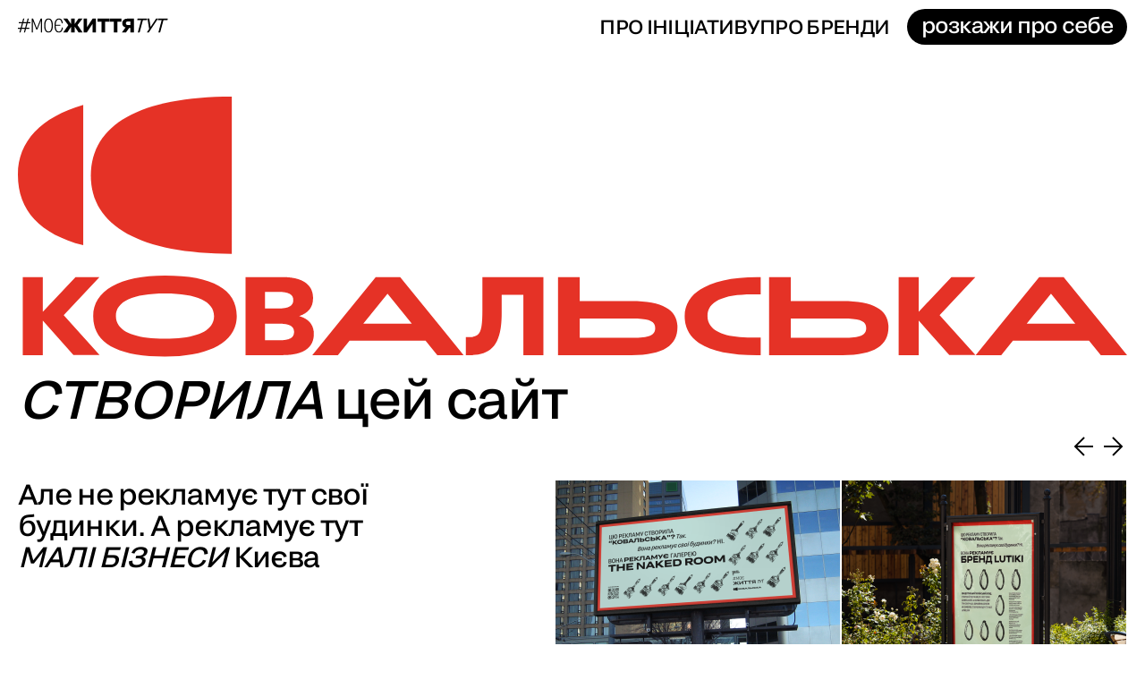

--- FILE ---
content_type: text/html; charset=UTF-8
request_url: https://mylife.kovalska.com/
body_size: 11919
content:
<!DOCTYPE html>
<html>
	<head>
    <!-- Google Tag Manager -->
<script>(function(w,d,s,l,i){w[l]=w[l]||[];w[l].push({'gtm.start':
new Date().getTime(),event:'gtm.js'});var f=d.getElementsByTagName(s)[0],
j=d.createElement(s),dl=l!='dataLayer'?'&l='+l:'';j.async=true;j.src=
'https://www.googletagmanager.com/gtm.js?id='+i+dl;f.parentNode.insertBefore(j,f);
})(window,document,'script','dataLayer','GTM-PJ8P57NR');</script>
<!-- End Google Tag Manager -->
        <title>#моєжиттятут</title>
        <meta name="viewport" content="width=device-width, initial-scale=1">
        <meta property="og:type" content="website"/>
        <meta property="og:title" content="#моєжиттятут"/>
        <meta property="og:description" content="Ковальська підтримує малі бізнеси Києва"/>
        <meta property="og:image" content="/themes/default/img/sharing.png">
        <meta property="og:image:type" content="image/png">
        <meta property="og:image:width" content="1200">
        <meta property="og:image:height" content="630">
        <link rel="icon" href="/themes/default/img/favicon.svg"/>
        <link href="https://unpkg.com/aos@2.3.1/dist/aos.css" rel="stylesheet">
        <link rel="stylesheet" href="/themes/default/css/app.min.css"/>
	</head>
	<body>
    <!-- Google Tag Manager (noscript) -->
<noscript><iframe src="https://www.googletagmanager.com/ns.html?id=GTM-PJ8P57NR"
height="0" width="0" style="display:none;visibility:hidden"></iframe></noscript>
<!-- End Google Tag Manager (noscript) -->


		<div>    <div><header class="header">
    <div class="container">
        <div class="header-wrap">
            <a href="https://mylife.kovalska.com" class="header-logo">
                <svg width="169" height="30" viewBox="0 0 169 30" fill="none" xmlns="http://www.w3.org/2000/svg">
                    <path d="M1.738 22.2001L2.816 18.2181H0V17.1181H3.124L4.554 11.8821H1.1V10.7821H4.84L5.918 6.80005H7.216L6.138 10.7821H9.878L10.956 6.80005H12.254L11.176 10.7821H13.992V11.8821H10.89L9.46 17.1181H12.892V18.2181H9.152L8.074 22.2001H6.776L7.854 18.2181H4.114L3.036 22.2001H1.738ZM4.422 17.1181H8.14L9.57 11.8821H5.852L4.422 17.1181Z" fill="black"/>
                    <path d="M15.5779 22.2001V6.80005H17.1179L21.3199 17.5141L25.5659 6.80005H27.0619V22.2001H25.8079V9.15405L21.8479 19.1421H20.7699L16.8099 9.19805V22.2001H15.5779Z" fill="black"/>
                    <path d="M34.4377 22.3981C33.8364 22.3981 33.2864 22.2954 32.7877 22.0901C32.2891 21.8847 31.8417 21.5767 31.4457 21.1661C31.0497 20.7554 30.7124 20.2421 30.4337 19.6261C30.1551 18.9954 29.9424 18.2547 29.7957 17.4041C29.6491 16.5534 29.5757 15.5927 29.5757 14.5221C29.5757 13.4514 29.6491 12.4907 29.7957 11.6401C29.9424 10.7747 30.1551 10.0267 30.4337 9.39605C30.7124 8.76538 31.0497 8.24472 31.4457 7.83405C31.8417 7.42338 32.2891 7.11538 32.7877 6.91005C33.2864 6.70472 33.8364 6.60205 34.4377 6.60205C35.0391 6.60205 35.5891 6.70472 36.0877 6.91005C36.6011 7.11538 37.0557 7.42338 37.4517 7.83405C37.8477 8.24472 38.1851 8.76538 38.4637 9.39605C38.7424 10.0267 38.9551 10.7674 39.1017 11.6181C39.2484 12.4687 39.3217 13.4294 39.3217 14.5001C39.3217 15.5707 39.2484 16.5314 39.1017 17.3821C38.9551 18.2327 38.7424 18.9734 38.4637 19.6041C38.1851 20.2347 37.8477 20.7554 37.4517 21.1661C37.0557 21.5767 36.6011 21.8847 36.0877 22.0901C35.5891 22.2954 35.0391 22.3981 34.4377 22.3981ZM34.4377 21.2321C34.8777 21.2321 35.2811 21.1441 35.6477 20.9681C36.0144 20.7921 36.3371 20.5281 36.6157 20.1761C36.9091 19.8241 37.1511 19.3767 37.3417 18.8341C37.5471 18.2914 37.7011 17.6607 37.8037 16.9421C37.9064 16.2234 37.9577 15.4094 37.9577 14.5001C37.9577 13.5907 37.9064 12.7767 37.8037 12.0581C37.7011 11.3394 37.5471 10.7087 37.3417 10.1661C37.1511 9.62338 36.9091 9.17605 36.6157 8.82405C36.3371 8.47205 36.0144 8.20805 35.6477 8.03205C35.2811 7.85605 34.8777 7.76805 34.4377 7.76805C34.0124 7.76805 33.6091 7.85605 33.2277 8.03205C32.8611 8.20805 32.5311 8.47938 32.2377 8.84605C31.9591 9.19805 31.7171 9.64539 31.5117 10.1881C31.3211 10.7307 31.1744 11.3614 31.0717 12.0801C30.9691 12.7987 30.9177 13.6127 30.9177 14.5221C30.9177 15.4314 30.9691 16.2454 31.0717 16.9641C31.1744 17.6827 31.3211 18.3134 31.5117 18.8561C31.7171 19.3841 31.9591 19.8241 32.2377 20.1761C32.5311 20.5281 32.8611 20.7921 33.2277 20.9681C33.6091 21.1441 34.0124 21.2321 34.4377 21.2321Z" fill="black"/>
                    <path d="M41.1618 14.5221C41.1618 13.5247 41.2278 12.6154 41.3598 11.7941C41.5065 10.9581 41.7118 10.2174 41.9758 9.57205C42.2545 8.92672 42.5918 8.38405 42.9878 7.94405C43.3985 7.50405 43.8605 7.17405 44.3738 6.95405C44.9018 6.71938 45.4812 6.60205 46.1118 6.60205C46.9625 6.60205 47.6885 6.80738 48.2898 7.21805C48.9058 7.61405 49.4045 8.20805 49.7858 9.00005C50.1672 9.77738 50.4312 10.7454 50.5778 11.9041L49.3018 12.1681C49.1845 11.2001 48.9865 10.3934 48.7078 9.74805C48.4292 9.08805 48.0698 8.59672 47.6298 8.27405C47.2045 7.93672 46.6985 7.76805 46.1118 7.76805C45.6425 7.76805 45.2172 7.86339 44.8358 8.05405C44.4692 8.23005 44.1392 8.50872 43.8458 8.89005C43.5525 9.25672 43.3032 9.71872 43.0978 10.2761C42.9072 10.8187 42.7605 11.4421 42.6578 12.1461C42.5845 12.6447 42.5405 13.1801 42.5258 13.7521H47.8058V14.8521H42.5038C42.5185 15.5854 42.5698 16.2527 42.6578 16.8541C42.7458 17.5727 42.8852 18.2034 43.0758 18.7461C43.2812 19.2887 43.5232 19.7507 43.8018 20.1321C44.0952 20.4987 44.4252 20.7774 44.7918 20.9681C45.1732 21.1587 45.5912 21.2541 46.0458 21.2541C46.7058 21.2541 47.2632 21.0854 47.7178 20.7481C48.1725 20.3961 48.5318 19.8827 48.7958 19.2081C49.0745 18.5334 49.2725 17.6901 49.3898 16.6781L50.6878 16.9421C50.5118 18.1447 50.2332 19.1494 49.8518 19.9561C49.4705 20.7627 48.9718 21.3714 48.3558 21.7821C47.7398 22.1927 46.9698 22.3981 46.0458 22.3981C45.4152 22.3981 44.8432 22.2881 44.3298 22.0681C43.8165 21.8481 43.3618 21.5181 42.9658 21.0781C42.5845 20.6381 42.2545 20.1027 41.9758 19.4721C41.7118 18.8267 41.5065 18.0934 41.3598 17.2721C41.2278 16.4361 41.1618 15.5194 41.1618 14.5221Z" fill="black"/>
                    <path d="M59.8868 22.2001V15.8201L55.6188 22.2001H51.0428L56.6968 14.1481L51.1528 6.80005H55.6188L59.8868 12.9601V6.80005H63.8468V12.8501L68.1367 6.80005H72.6027L67.0587 13.9721L72.7127 22.2001H68.1367L63.8468 15.6441V22.2001H59.8868Z" fill="black"/>
                    <path d="M77.6485 22.2001H73.8205V6.80005H77.6485V16.4801L84.0065 6.80005H87.8565V22.2001H84.0065V12.5421L77.6485 22.2001Z" fill="black"/>
                    <path d="M94.0572 22.2001V10.1001H89.5032V6.80005H102.769V10.1001H98.1272V22.2001H94.0572Z" fill="black"/>
                    <path d="M107.77 22.2001V10.1001H103.216V6.80005H116.482V10.1001H111.84V22.2001H107.77Z" fill="black"/>
                    <path d="M130.547 22.2001H126.477V17.1841H125.179L121.637 22.2001H117.039L121.087 16.7001C121.014 16.6854 120.948 16.6634 120.889 16.6341C120.156 16.3994 119.525 16.0621 118.997 15.6221C118.469 15.1821 118.059 14.6541 117.765 14.0381C117.487 13.4221 117.347 12.7401 117.347 11.9921C117.347 11.2147 117.479 10.5107 117.743 9.88005C118.022 9.23472 118.411 8.68472 118.909 8.23005C119.408 7.77538 120.009 7.42338 120.713 7.17405C121.417 6.92472 122.195 6.80005 123.045 6.80005H130.547V22.2001ZM126.477 13.9941V9.99005H123.749C123.28 9.99005 122.877 10.0707 122.539 10.2321C122.202 10.3787 121.945 10.5987 121.769 10.8921C121.608 11.1854 121.527 11.5521 121.527 11.9921C121.527 12.4174 121.608 12.7841 121.769 13.0921C121.945 13.3854 122.202 13.6127 122.539 13.7741C122.877 13.9207 123.28 13.9941 123.749 13.9941H126.477Z" fill="black"/>
                    <path d="M134.917 22.2001L138.569 8.51605H134.147L134.609 6.80005H145.477L145.037 8.51605H140.593L136.919 22.2001H134.917Z" fill="black"/>
                    <path d="M145.059 22.2001L147.611 18.4381L145.763 6.80005H147.787L149.217 16.2161L155.377 6.80005H157.555L147.237 22.2001H145.059Z" fill="black"/>
                    <path d="M158.025 22.2001L161.677 8.51605H157.255L157.717 6.80005H168.585L168.145 8.51605H163.701L160.027 22.2001H158.025Z" fill="black"/>
                </svg>
            </a>
            <div class="header-links">
                <div class="header-links-container">
                    <a class="scroller" href="#about">про ініціативу</a>
                    <a class="scroller" href="#brands">про бренди</a>
                </div>
                <div class="header-links-button">
                    <a href="https://www.research.net/r/DRRPBQW" target="_blank">розкажи про себе</a>
                </div>
            </div>
        </div>
    </div>
</header>
</div>

    <div class="promo">
        <div class="container">
            <div class="promo-wrap">
                <div class="promo-sign" data-aos="fade-up" data-aos-duration="1500">
                    <svg width="1320" height="310" viewBox="0 0 1320 310" fill="none" xmlns="http://www.w3.org/2000/svg">
                        <path d="M29.6223 307.759V266.591L66.0407 307.627H97.1619L54.5192 260.217L97.0295 214.932H68.5569L29.6223 256.233V214.799H5.78478V307.759H29.6223Z" fill="#E53226"/>
                        <path d="M116.629 261.279C116.629 243.75 137.024 234.321 174.899 234.321H175.164C212.907 234.321 233.433 243.75 233.433 261.279C233.433 278.809 213.039 288.238 175.164 288.238H174.899C137.024 288.238 116.629 278.809 116.629 261.279ZM175.164 309.486C228.798 309.486 260.449 291.558 260.449 261.279C260.449 229.407 231.712 213.073 175.164 213.073H174.899C121.264 213.073 89.6133 231.001 89.6133 261.279C89.4809 293.284 118.218 309.486 174.766 309.486H175.164Z" fill="#E53226"/>
                        <path d="M294.087 252.249V232.462H310.243C322.294 232.462 327.75 235.516 327.75 242.289C327.75 249.062 322.294 252.249 310.243 252.249H294.087ZM294.087 290.097V270.31H310.905C323.221 270.31 328.651 273.364 328.651 280.27C328.651 287.175 323.354 290.097 310.905 290.097H294.087ZM270.858 307.759H315.117C339.457 307.759 352.197 299.127 352.197 282.527C352.197 271.903 346.238 264.599 334.69 261.279C345.682 257.694 351.244 250.655 351.244 240.031C351.244 223.431 338.53 214.799 314.163 214.799H270.858V307.759Z" fill="#E53226"/>
                        <path d="M411.023 270.31L439.892 234.719L468.789 270.443L411.023 270.31ZM350.316 307.759H380.775L394.681 290.495H485.104L499.142 307.759H530.422L454.936 214.799H425.802L350.316 307.759Z" fill="#E53226"/>
                        <path d="M533.071 307.759H537.043C561.914 307.759 575.713 297.667 575.713 257.827V236.047H601.537V307.759H625.375V214.799H552.776V254.374C552.776 280.934 549.863 286.246 537.043 286.246H533.071V307.759Z" fill="#E53226"/>
                        <path d="M668.601 287.175V264.068H731.108C751.237 264.068 758.415 266.99 758.415 275.622C758.415 284.254 751.237 287.175 731.108 287.175H668.601ZM642.777 307.759H730.048C768.745 307.759 784.901 295.94 784.901 274.294C784.901 254.639 768.586 243.484 730.048 243.484H668.601V214.799H642.777V307.759Z" fill="#E53226"/>
                        <path d="M879.827 307.759H883.959V286.91H873.629C839.197 286.91 820.657 278.411 820.657 261.279C820.657 244.148 839.197 235.516 873.629 235.516H883.959V214.799H879.827C825.53 214.799 793.508 232.063 793.508 261.279C793.508 292.089 822.643 307.759 879.827 307.759Z" fill="#E53226"/>
                        <path d="M919.768 287.175V264.068H982.276C1002.38 264.068 1009.53 266.99 1009.53 275.622C1009.53 284.254 1002.38 287.175 982.276 287.175H919.768ZM893.944 307.759H981.19C1019.86 307.759 1036.02 295.94 1036.02 274.294C1036.02 254.639 1019.75 243.484 981.19 243.484H919.768V214.799H893.944V307.759Z" fill="#E53226"/>
                        <path d="M1071.98 307.759V266.591L1108.4 307.627H1139.52L1096.88 260.217L1139.39 214.932H1110.92L1071.98 256.233V214.799H1048.15V307.759H1071.98Z" fill="#E53226"/>
                        <path d="M1200.52 270.31L1229.44 234.719L1258.34 270.443L1200.52 270.31ZM1139.76 307.759H1170.22L1184.13 290.495H1274.68L1288.75 307.759H1320L1244.51 214.799H1215.38L1139.76 307.759Z" fill="#E53226"/>
                        <path d="M254.53 0H254.408C145.772 0 86.7899 32.9924 86.7899 94.0741C86.7899 154.392 146.028 187.119 254.408 187.119H254.53V0Z" fill="#E53226"/>
                        <path d="M77.7495 176.902C26.1348 163.429 0 135.411 0 93.0929C0 92.9507 0.000294956 92.8084 0.000884892 92.6659C0.000884892 53.1271 27.8228 24.4382 77.7495 9.89577V176.902Z" fill="#E53226"/>
                    </svg>
                </div>
                <div data-aos="fade-up" data-aos-duration="1500" class="promo-sign-desc"><span>створила</span> цей сайт </div>
                <div class="promo-content">
                    <div data-aos="fade-up" data-aos-duration="1500" class="promo-content-desc">Але не рекламує тут свої будинки. А рекламує тут <span>малі бізнеси</span> Києва</div>
                    <div data-aos="fade-up" data-aos-duration="1500" class="promo-content-slider-container">
                        <div class="promo-content-slider-nav">
                            <div class="promo-content-slider-arrow prev">
                                <svg width="32" height="32" viewBox="0 0 32 32" fill="none" xmlns="http://www.w3.org/2000/svg">
                                    <g clip-path="url(#clip0_198_5415)">
                                        <path d="M26 16H6" stroke="black" stroke-width="2" stroke-miterlimit="10"/>
                                        <path d="M16 26L6 16L16 6" stroke="black" stroke-width="2" stroke-miterlimit="10"/>
                                    </g>
                                    <defs>
                                        <clipPath id="clip0_198_5415">
                                            <rect width="32" height="32" fill="white"/>
                                        </clipPath>
                                    </defs>
                                </svg>
                            </div>
                            <div class="promo-content-slider-arrow next">
                                <svg width="32" height="32" viewBox="0 0 32 32" fill="none" xmlns="http://www.w3.org/2000/svg">
                                    <g clip-path="url(#clip0_198_1596)">
                                        <path d="M6 16H26" stroke="black" stroke-width="2" stroke-miterlimit="10"/>
                                        <path d="M16 26L26 16L16 6" stroke="black" stroke-width="2" stroke-miterlimit="10"/>
                                    </g>
                                    <defs>
                                        <clipPath id="clip0_198_1596">
                                            <rect width="32" height="32" fill="white"/>
                                        </clipPath>
                                    </defs>
                                </svg>
                            </div>
                        </div>
                                                    <div class="promo-content-slider">
                                                                    <div class="promo-content-slider-item-wrap">
                                        <div class="promo-content-slider-item">
                                            <img src="https://mylife.kovalska.com/storage/uploads/image/content_items/ys/mv/img.png" alt="">
                                        </div>
                                    </div>
                                                                    <div class="promo-content-slider-item-wrap">
                                        <div class="promo-content-slider-item">
                                            <img src="https://mylife.kovalska.com/storage/uploads/image/content_items/xr/is/img-1.png" alt="">
                                        </div>
                                    </div>
                                                                    <div class="promo-content-slider-item-wrap">
                                        <div class="promo-content-slider-item">
                                            <img src="https://mylife.kovalska.com/storage/uploads/image/content_items/0n/n7/img-2.png" alt="">
                                        </div>
                                    </div>
                                                                    <div class="promo-content-slider-item-wrap">
                                        <div class="promo-content-slider-item">
                                            <img src="https://mylife.kovalska.com/storage/uploads/image/content_items/ss/tw/img-4.png" alt="">
                                        </div>
                                    </div>
                                                                    <div class="promo-content-slider-item-wrap">
                                        <div class="promo-content-slider-item">
                                            <img src="https://mylife.kovalska.com/storage/uploads/image/content_items/96/mz/img-3.png" alt="">
                                        </div>
                                    </div>
                                                            </div>
                                            </div>
                </div>
            </div>
        </div>
    </div>
    <div class="prefix">
        <div class="container">
            <div class="prefix-wrap">
                <svg width="169" height="30" viewBox="0 0 169 30" fill="none" xmlns="http://www.w3.org/2000/svg">
                    <path d="M1.738 22.2001L2.816 18.2181H0V17.1181H3.124L4.554 11.8821H1.1V10.7821H4.84L5.918 6.80005H7.216L6.138 10.7821H9.878L10.956 6.80005H12.254L11.176 10.7821H13.992V11.8821H10.89L9.46 17.1181H12.892V18.2181H9.152L8.074 22.2001H6.776L7.854 18.2181H4.114L3.036 22.2001H1.738ZM4.422 17.1181H8.14L9.57 11.8821H5.852L4.422 17.1181Z" fill="black"/>
                    <path d="M15.5779 22.2001V6.80005H17.1179L21.3199 17.5141L25.5659 6.80005H27.0619V22.2001H25.8079V9.15405L21.8479 19.1421H20.7699L16.8099 9.19805V22.2001H15.5779Z" fill="black"/>
                    <path d="M34.4377 22.3981C33.8364 22.3981 33.2864 22.2954 32.7877 22.0901C32.2891 21.8847 31.8417 21.5767 31.4457 21.1661C31.0497 20.7554 30.7124 20.2421 30.4337 19.6261C30.1551 18.9954 29.9424 18.2547 29.7957 17.4041C29.6491 16.5534 29.5757 15.5927 29.5757 14.5221C29.5757 13.4514 29.6491 12.4907 29.7957 11.6401C29.9424 10.7747 30.1551 10.0267 30.4337 9.39605C30.7124 8.76538 31.0497 8.24472 31.4457 7.83405C31.8417 7.42338 32.2891 7.11538 32.7877 6.91005C33.2864 6.70472 33.8364 6.60205 34.4377 6.60205C35.0391 6.60205 35.5891 6.70472 36.0877 6.91005C36.6011 7.11538 37.0557 7.42338 37.4517 7.83405C37.8477 8.24472 38.1851 8.76538 38.4637 9.39605C38.7424 10.0267 38.9551 10.7674 39.1017 11.6181C39.2484 12.4687 39.3217 13.4294 39.3217 14.5001C39.3217 15.5707 39.2484 16.5314 39.1017 17.3821C38.9551 18.2327 38.7424 18.9734 38.4637 19.6041C38.1851 20.2347 37.8477 20.7554 37.4517 21.1661C37.0557 21.5767 36.6011 21.8847 36.0877 22.0901C35.5891 22.2954 35.0391 22.3981 34.4377 22.3981ZM34.4377 21.2321C34.8777 21.2321 35.2811 21.1441 35.6477 20.9681C36.0144 20.7921 36.3371 20.5281 36.6157 20.1761C36.9091 19.8241 37.1511 19.3767 37.3417 18.8341C37.5471 18.2914 37.7011 17.6607 37.8037 16.9421C37.9064 16.2234 37.9577 15.4094 37.9577 14.5001C37.9577 13.5907 37.9064 12.7767 37.8037 12.0581C37.7011 11.3394 37.5471 10.7087 37.3417 10.1661C37.1511 9.62338 36.9091 9.17605 36.6157 8.82405C36.3371 8.47205 36.0144 8.20805 35.6477 8.03205C35.2811 7.85605 34.8777 7.76805 34.4377 7.76805C34.0124 7.76805 33.6091 7.85605 33.2277 8.03205C32.8611 8.20805 32.5311 8.47938 32.2377 8.84605C31.9591 9.19805 31.7171 9.64539 31.5117 10.1881C31.3211 10.7307 31.1744 11.3614 31.0717 12.0801C30.9691 12.7987 30.9177 13.6127 30.9177 14.5221C30.9177 15.4314 30.9691 16.2454 31.0717 16.9641C31.1744 17.6827 31.3211 18.3134 31.5117 18.8561C31.7171 19.3841 31.9591 19.8241 32.2377 20.1761C32.5311 20.5281 32.8611 20.7921 33.2277 20.9681C33.6091 21.1441 34.0124 21.2321 34.4377 21.2321Z" fill="black"/>
                    <path d="M41.1618 14.5221C41.1618 13.5247 41.2278 12.6154 41.3598 11.7941C41.5065 10.9581 41.7118 10.2174 41.9758 9.57205C42.2545 8.92672 42.5918 8.38405 42.9878 7.94405C43.3985 7.50405 43.8605 7.17405 44.3738 6.95405C44.9018 6.71938 45.4812 6.60205 46.1118 6.60205C46.9625 6.60205 47.6885 6.80738 48.2898 7.21805C48.9058 7.61405 49.4045 8.20805 49.7858 9.00005C50.1672 9.77738 50.4312 10.7454 50.5778 11.9041L49.3018 12.1681C49.1845 11.2001 48.9865 10.3934 48.7078 9.74805C48.4292 9.08805 48.0698 8.59672 47.6298 8.27405C47.2045 7.93672 46.6985 7.76805 46.1118 7.76805C45.6425 7.76805 45.2172 7.86339 44.8358 8.05405C44.4692 8.23005 44.1392 8.50872 43.8458 8.89005C43.5525 9.25672 43.3032 9.71872 43.0978 10.2761C42.9072 10.8187 42.7605 11.4421 42.6578 12.1461C42.5845 12.6447 42.5405 13.1801 42.5258 13.7521H47.8058V14.8521H42.5038C42.5185 15.5854 42.5698 16.2527 42.6578 16.8541C42.7458 17.5727 42.8852 18.2034 43.0758 18.7461C43.2812 19.2887 43.5232 19.7507 43.8018 20.1321C44.0952 20.4987 44.4252 20.7774 44.7918 20.9681C45.1732 21.1587 45.5912 21.2541 46.0458 21.2541C46.7058 21.2541 47.2632 21.0854 47.7178 20.7481C48.1725 20.3961 48.5318 19.8827 48.7958 19.2081C49.0745 18.5334 49.2725 17.6901 49.3898 16.6781L50.6878 16.9421C50.5118 18.1447 50.2332 19.1494 49.8518 19.9561C49.4705 20.7627 48.9718 21.3714 48.3558 21.7821C47.7398 22.1927 46.9698 22.3981 46.0458 22.3981C45.4152 22.3981 44.8432 22.2881 44.3298 22.0681C43.8165 21.8481 43.3618 21.5181 42.9658 21.0781C42.5845 20.6381 42.2545 20.1027 41.9758 19.4721C41.7118 18.8267 41.5065 18.0934 41.3598 17.2721C41.2278 16.4361 41.1618 15.5194 41.1618 14.5221Z" fill="black"/>
                    <path d="M59.8868 22.2001V15.8201L55.6188 22.2001H51.0428L56.6968 14.1481L51.1528 6.80005H55.6188L59.8868 12.9601V6.80005H63.8468V12.8501L68.1367 6.80005H72.6027L67.0587 13.9721L72.7127 22.2001H68.1367L63.8468 15.6441V22.2001H59.8868Z" fill="black"/>
                    <path d="M77.6485 22.2001H73.8205V6.80005H77.6485V16.4801L84.0065 6.80005H87.8565V22.2001H84.0065V12.5421L77.6485 22.2001Z" fill="black"/>
                    <path d="M94.0572 22.2001V10.1001H89.5032V6.80005H102.769V10.1001H98.1272V22.2001H94.0572Z" fill="black"/>
                    <path d="M107.77 22.2001V10.1001H103.216V6.80005H116.482V10.1001H111.84V22.2001H107.77Z" fill="black"/>
                    <path d="M130.547 22.2001H126.477V17.1841H125.179L121.637 22.2001H117.039L121.087 16.7001C121.014 16.6854 120.948 16.6634 120.889 16.6341C120.156 16.3994 119.525 16.0621 118.997 15.6221C118.469 15.1821 118.059 14.6541 117.765 14.0381C117.487 13.4221 117.347 12.7401 117.347 11.9921C117.347 11.2147 117.479 10.5107 117.743 9.88005C118.022 9.23472 118.411 8.68472 118.909 8.23005C119.408 7.77538 120.009 7.42338 120.713 7.17405C121.417 6.92472 122.195 6.80005 123.045 6.80005H130.547V22.2001ZM126.477 13.9941V9.99005H123.749C123.28 9.99005 122.877 10.0707 122.539 10.2321C122.202 10.3787 121.945 10.5987 121.769 10.8921C121.608 11.1854 121.527 11.5521 121.527 11.9921C121.527 12.4174 121.608 12.7841 121.769 13.0921C121.945 13.3854 122.202 13.6127 122.539 13.7741C122.877 13.9207 123.28 13.9941 123.749 13.9941H126.477Z" fill="black"/>
                    <path d="M134.917 22.2001L138.569 8.51605H134.147L134.609 6.80005H145.477L145.037 8.51605H140.593L136.919 22.2001H134.917Z" fill="black"/>
                    <path d="M145.059 22.2001L147.611 18.4381L145.763 6.80005H147.787L149.217 16.2161L155.377 6.80005H157.555L147.237 22.2001H145.059Z" fill="black"/>
                    <path d="M158.025 22.2001L161.677 8.51605H157.255L157.717 6.80005H168.585L168.145 8.51605H163.701L160.027 22.2001H158.025Z" fill="black"/>
                </svg>
                <span>рекламна кампанія</span>
            </div>
        </div>
    </div>
    <div id="campaign" class="campaign">
        <div class="container">
            <div class="campaign-wrap">
                <div  data-aos="fade-up" data-aos-duration="1000" class="campaign-title">Цю <span class="italic">масштабну кампанію</span> створила <span class="red">Ковальська</span></div>
                <div  data-aos="fade-up" data-aos-duration="1000" class="campaign-desc">Але ми тут не для того, щоб рекламувати себе. Ми тут розповідаємо про чудові-чудові місця у Києві, бо хочемо, щоби їх полюбили й інші. Це малі бізнеси, які стають культовими. До яких люди спочатку повертаються, як гості, а потім стають добрими сусідами &ndash; бо залишаються поруч жити і працювати. Так Київ росте й процвітає.&nbsp;І нам це дуже подобається.</div>
                <div class="campaign-bullet-wrapper">
                                            <div data-aos="fade-up" data-aos-duration="1000" class="campaign-bullet-item">
                            <div data-number="88" class="campaign-bullet-item-number">88</div>
                            <div class="campaign-bullet-item-desc">сіті-лайтів та зупинок транспорту</div>
                        </div>
                                            <div data-aos="fade-up" data-aos-duration="1000" class="campaign-bullet-item">
                            <div data-number="10" class="campaign-bullet-item-number">10</div>
                            <div class="campaign-bullet-item-desc">площин в метрополітені</div>
                        </div>
                                            <div data-aos="fade-up" data-aos-duration="1000" class="campaign-bullet-item">
                            <div data-number="616" class="campaign-bullet-item-number">616</div>
                            <div class="campaign-bullet-item-desc">хвилин в етері 11 радіостанцій</div>
                        </div>
                                            <div data-aos="fade-up" data-aos-duration="1000" class="campaign-bullet-item">
                            <div data-number="12" class="campaign-bullet-item-number">12</div>
                            <div class="campaign-bullet-item-desc">кінотеатрів</div>
                        </div>
                                            <div data-aos="fade-up" data-aos-duration="1000" class="campaign-bullet-item">
                            <div data-number="4" class="campaign-bullet-item-number">4</div>
                            <div class="campaign-bullet-item-desc">спецпроєкти в медіа</div>
                        </div>
                                            <div data-aos="fade-up" data-aos-duration="1000" class="campaign-bullet-item">
                            <div data-number="9090" class="campaign-bullet-item-number">9090</div>
                            <div class="campaign-bullet-item-desc">годин в YouTube</div>
                        </div>
                                            <div data-aos="fade-up" data-aos-duration="1000" class="campaign-bullet-item">
                            <div data-number="3400000" class="campaign-bullet-item-number">3400000</div>
                            <div class="campaign-bullet-item-desc">показів в digital</div>
                        </div>
                                    </div>
                                    <div class="gallery-wrapper" data-aos="fade-up" data-aos-duration="1000">
                                                                                    <div class="gallery-row">
                                    <div class="gallery-group">
                                                                                    <div class="gallery-item">
                                                <img src="https://mylife.kovalska.com/storage/uploads/images/home_gallery/9j/et/1.1.png" alt="">
                                            </div>
                                                                                    <div class="gallery-item">
                                                <img src="https://mylife.kovalska.com/storage/uploads/images/home_gallery/8q/d1/1.2.png" alt="">
                                            </div>
                                                                                    <div class="gallery-item">
                                                <img src="https://mylife.kovalska.com/storage/uploads/images/home_gallery/zz/3b/1.3.png" alt="">
                                            </div>
                                                                                    <div class="gallery-item">
                                                <img src="https://mylife.kovalska.com/storage/uploads/images/home_gallery/yw/jw/1.4.png" alt="">
                                            </div>
                                                                                    <div class="gallery-item">
                                                <img src="https://mylife.kovalska.com/storage/uploads/images/home_gallery/7p/8h/1.5.png" alt="">
                                            </div>
                                                                            </div>
                                    <div class="gallery-group" aria-hidden="true">
                                                                                    <div class="gallery-item">
                                                <img src="https://mylife.kovalska.com/storage/uploads/images/home_gallery/9j/et/1.1.png" alt="">
                                            </div>
                                                                                    <div class="gallery-item">
                                                <img src="https://mylife.kovalska.com/storage/uploads/images/home_gallery/8q/d1/1.2.png" alt="">
                                            </div>
                                                                                    <div class="gallery-item">
                                                <img src="https://mylife.kovalska.com/storage/uploads/images/home_gallery/zz/3b/1.3.png" alt="">
                                            </div>
                                                                                    <div class="gallery-item">
                                                <img src="https://mylife.kovalska.com/storage/uploads/images/home_gallery/yw/jw/1.4.png" alt="">
                                            </div>
                                                                                    <div class="gallery-item">
                                                <img src="https://mylife.kovalska.com/storage/uploads/images/home_gallery/7p/8h/1.5.png" alt="">
                                            </div>
                                                                            </div>
                                </div>
                                                                                                                <div class="gallery-row">
                                    <div class="gallery-group">
                                                                                    <div class="gallery-item">
                                                <img src="https://mylife.kovalska.com/storage/uploads/images/home_gallery/cq/fn/2.1.png" alt="">
                                            </div>
                                                                                    <div class="gallery-item">
                                                <img src="https://mylife.kovalska.com/storage/uploads/images/home_gallery/tk/vn/2.2.png" alt="">
                                            </div>
                                                                                    <div class="gallery-item">
                                                <img src="https://mylife.kovalska.com/storage/uploads/images/home_gallery/h7/vp/2.3.png" alt="">
                                            </div>
                                                                                    <div class="gallery-item">
                                                <img src="https://mylife.kovalska.com/storage/uploads/images/home_gallery/j0/wq/2.4.png" alt="">
                                            </div>
                                                                            </div>
                                    <div class="gallery-group" aria-hidden="true">
                                                                                    <div class="gallery-item">
                                                <img src="https://mylife.kovalska.com/storage/uploads/images/home_gallery/cq/fn/2.1.png" alt="">
                                            </div>
                                                                                    <div class="gallery-item">
                                                <img src="https://mylife.kovalska.com/storage/uploads/images/home_gallery/tk/vn/2.2.png" alt="">
                                            </div>
                                                                                    <div class="gallery-item">
                                                <img src="https://mylife.kovalska.com/storage/uploads/images/home_gallery/h7/vp/2.3.png" alt="">
                                            </div>
                                                                                    <div class="gallery-item">
                                                <img src="https://mylife.kovalska.com/storage/uploads/images/home_gallery/j0/wq/2.4.png" alt="">
                                            </div>
                                                                            </div>
                                </div>
                                                                                                                <div class="gallery-row">
                                    <div class="gallery-group">
                                                                                    <div class="gallery-item">
                                                <img src="https://mylife.kovalska.com/storage/uploads/images/home_gallery/st/kj/3.1.png" alt="">
                                            </div>
                                                                                    <div class="gallery-item">
                                                <img src="https://mylife.kovalska.com/storage/uploads/images/home_gallery/pn/ea/3.2.png" alt="">
                                            </div>
                                                                                    <div class="gallery-item">
                                                <img src="https://mylife.kovalska.com/storage/uploads/images/home_gallery/wx/9r/3.3.png" alt="">
                                            </div>
                                                                                    <div class="gallery-item">
                                                <img src="https://mylife.kovalska.com/storage/uploads/images/home_gallery/ji/7s/3.4.png" alt="">
                                            </div>
                                                                                    <div class="gallery-item">
                                                <img src="https://mylife.kovalska.com/storage/uploads/images/home_gallery/bq/rl/3.5.png" alt="">
                                            </div>
                                                                            </div>
                                    <div class="gallery-group" aria-hidden="true">
                                                                                    <div class="gallery-item">
                                                <img src="https://mylife.kovalska.com/storage/uploads/images/home_gallery/st/kj/3.1.png" alt="">
                                            </div>
                                                                                    <div class="gallery-item">
                                                <img src="https://mylife.kovalska.com/storage/uploads/images/home_gallery/pn/ea/3.2.png" alt="">
                                            </div>
                                                                                    <div class="gallery-item">
                                                <img src="https://mylife.kovalska.com/storage/uploads/images/home_gallery/wx/9r/3.3.png" alt="">
                                            </div>
                                                                                    <div class="gallery-item">
                                                <img src="https://mylife.kovalska.com/storage/uploads/images/home_gallery/ji/7s/3.4.png" alt="">
                                            </div>
                                                                                    <div class="gallery-item">
                                                <img src="https://mylife.kovalska.com/storage/uploads/images/home_gallery/bq/rl/3.5.png" alt="">
                                            </div>
                                                                            </div>
                                </div>
                                                                                                                <div class="gallery-row">
                                    <div class="gallery-group">
                                                                                    <div class="gallery-item">
                                                <img src="https://mylife.kovalska.com/storage/uploads/images/home_gallery/4e/t6/4.1.png" alt="">
                                            </div>
                                                                                    <div class="gallery-item">
                                                <img src="https://mylife.kovalska.com/storage/uploads/images/home_gallery/fr/ux/4.2.png" alt="">
                                            </div>
                                                                                    <div class="gallery-item">
                                                <img src="https://mylife.kovalska.com/storage/uploads/images/home_gallery/dk/sc/4.3.png" alt="">
                                            </div>
                                                                                    <div class="gallery-item">
                                                <img src="https://mylife.kovalska.com/storage/uploads/images/home_gallery/uq/54/4.4.png" alt="">
                                            </div>
                                                                            </div>
                                    <div class="gallery-group" aria-hidden="true">
                                                                                    <div class="gallery-item">
                                                <img src="https://mylife.kovalska.com/storage/uploads/images/home_gallery/4e/t6/4.1.png" alt="">
                                            </div>
                                                                                    <div class="gallery-item">
                                                <img src="https://mylife.kovalska.com/storage/uploads/images/home_gallery/fr/ux/4.2.png" alt="">
                                            </div>
                                                                                    <div class="gallery-item">
                                                <img src="https://mylife.kovalska.com/storage/uploads/images/home_gallery/dk/sc/4.3.png" alt="">
                                            </div>
                                                                                    <div class="gallery-item">
                                                <img src="https://mylife.kovalska.com/storage/uploads/images/home_gallery/uq/54/4.4.png" alt="">
                                            </div>
                                                                            </div>
                                </div>
                                                                                                                <div class="gallery-row">
                                    <div class="gallery-group">
                                                                                    <div class="gallery-item">
                                                <img src="https://mylife.kovalska.com/storage/uploads/images/home_gallery/wt/bu/5.1.png" alt="">
                                            </div>
                                                                                    <div class="gallery-item">
                                                <img src="https://mylife.kovalska.com/storage/uploads/images/home_gallery/zk/3p/5.2.png" alt="">
                                            </div>
                                                                                    <div class="gallery-item">
                                                <img src="https://mylife.kovalska.com/storage/uploads/images/home_gallery/0q/id/5.3.png" alt="">
                                            </div>
                                                                                    <div class="gallery-item">
                                                <img src="https://mylife.kovalska.com/storage/uploads/images/home_gallery/yg/3f/5.4.png" alt="">
                                            </div>
                                                                            </div>
                                    <div class="gallery-group" aria-hidden="true">
                                                                                    <div class="gallery-item">
                                                <img src="https://mylife.kovalska.com/storage/uploads/images/home_gallery/wt/bu/5.1.png" alt="">
                                            </div>
                                                                                    <div class="gallery-item">
                                                <img src="https://mylife.kovalska.com/storage/uploads/images/home_gallery/zk/3p/5.2.png" alt="">
                                            </div>
                                                                                    <div class="gallery-item">
                                                <img src="https://mylife.kovalska.com/storage/uploads/images/home_gallery/0q/id/5.3.png" alt="">
                                            </div>
                                                                                    <div class="gallery-item">
                                                <img src="https://mylife.kovalska.com/storage/uploads/images/home_gallery/yg/3f/5.4.png" alt="">
                                            </div>
                                                                            </div>
                                </div>
                                                                        </div>
                            </div>
        </div>
    </div>
    <div class="prefix" id="about">
           <div class="container">
               <div class="prefix-wrap">
                       <svg width="169" height="30" viewBox="0 0 169 30" fill="none" xmlns="http://www.w3.org/2000/svg">
                           <path d="M1.738 22.2001L2.816 18.2181H0V17.1181H3.124L4.554 11.8821H1.1V10.7821H4.84L5.918 6.80005H7.216L6.138 10.7821H9.878L10.956 6.80005H12.254L11.176 10.7821H13.992V11.8821H10.89L9.46 17.1181H12.892V18.2181H9.152L8.074 22.2001H6.776L7.854 18.2181H4.114L3.036 22.2001H1.738ZM4.422 17.1181H8.14L9.57 11.8821H5.852L4.422 17.1181Z" fill="black"/>
                           <path d="M15.5779 22.2001V6.80005H17.1179L21.3199 17.5141L25.5659 6.80005H27.0619V22.2001H25.8079V9.15405L21.8479 19.1421H20.7699L16.8099 9.19805V22.2001H15.5779Z" fill="black"/>
                           <path d="M34.4377 22.3981C33.8364 22.3981 33.2864 22.2954 32.7877 22.0901C32.2891 21.8847 31.8417 21.5767 31.4457 21.1661C31.0497 20.7554 30.7124 20.2421 30.4337 19.6261C30.1551 18.9954 29.9424 18.2547 29.7957 17.4041C29.6491 16.5534 29.5757 15.5927 29.5757 14.5221C29.5757 13.4514 29.6491 12.4907 29.7957 11.6401C29.9424 10.7747 30.1551 10.0267 30.4337 9.39605C30.7124 8.76538 31.0497 8.24472 31.4457 7.83405C31.8417 7.42338 32.2891 7.11538 32.7877 6.91005C33.2864 6.70472 33.8364 6.60205 34.4377 6.60205C35.0391 6.60205 35.5891 6.70472 36.0877 6.91005C36.6011 7.11538 37.0557 7.42338 37.4517 7.83405C37.8477 8.24472 38.1851 8.76538 38.4637 9.39605C38.7424 10.0267 38.9551 10.7674 39.1017 11.6181C39.2484 12.4687 39.3217 13.4294 39.3217 14.5001C39.3217 15.5707 39.2484 16.5314 39.1017 17.3821C38.9551 18.2327 38.7424 18.9734 38.4637 19.6041C38.1851 20.2347 37.8477 20.7554 37.4517 21.1661C37.0557 21.5767 36.6011 21.8847 36.0877 22.0901C35.5891 22.2954 35.0391 22.3981 34.4377 22.3981ZM34.4377 21.2321C34.8777 21.2321 35.2811 21.1441 35.6477 20.9681C36.0144 20.7921 36.3371 20.5281 36.6157 20.1761C36.9091 19.8241 37.1511 19.3767 37.3417 18.8341C37.5471 18.2914 37.7011 17.6607 37.8037 16.9421C37.9064 16.2234 37.9577 15.4094 37.9577 14.5001C37.9577 13.5907 37.9064 12.7767 37.8037 12.0581C37.7011 11.3394 37.5471 10.7087 37.3417 10.1661C37.1511 9.62338 36.9091 9.17605 36.6157 8.82405C36.3371 8.47205 36.0144 8.20805 35.6477 8.03205C35.2811 7.85605 34.8777 7.76805 34.4377 7.76805C34.0124 7.76805 33.6091 7.85605 33.2277 8.03205C32.8611 8.20805 32.5311 8.47938 32.2377 8.84605C31.9591 9.19805 31.7171 9.64539 31.5117 10.1881C31.3211 10.7307 31.1744 11.3614 31.0717 12.0801C30.9691 12.7987 30.9177 13.6127 30.9177 14.5221C30.9177 15.4314 30.9691 16.2454 31.0717 16.9641C31.1744 17.6827 31.3211 18.3134 31.5117 18.8561C31.7171 19.3841 31.9591 19.8241 32.2377 20.1761C32.5311 20.5281 32.8611 20.7921 33.2277 20.9681C33.6091 21.1441 34.0124 21.2321 34.4377 21.2321Z" fill="black"/>
                           <path d="M41.1618 14.5221C41.1618 13.5247 41.2278 12.6154 41.3598 11.7941C41.5065 10.9581 41.7118 10.2174 41.9758 9.57205C42.2545 8.92672 42.5918 8.38405 42.9878 7.94405C43.3985 7.50405 43.8605 7.17405 44.3738 6.95405C44.9018 6.71938 45.4812 6.60205 46.1118 6.60205C46.9625 6.60205 47.6885 6.80738 48.2898 7.21805C48.9058 7.61405 49.4045 8.20805 49.7858 9.00005C50.1672 9.77738 50.4312 10.7454 50.5778 11.9041L49.3018 12.1681C49.1845 11.2001 48.9865 10.3934 48.7078 9.74805C48.4292 9.08805 48.0698 8.59672 47.6298 8.27405C47.2045 7.93672 46.6985 7.76805 46.1118 7.76805C45.6425 7.76805 45.2172 7.86339 44.8358 8.05405C44.4692 8.23005 44.1392 8.50872 43.8458 8.89005C43.5525 9.25672 43.3032 9.71872 43.0978 10.2761C42.9072 10.8187 42.7605 11.4421 42.6578 12.1461C42.5845 12.6447 42.5405 13.1801 42.5258 13.7521H47.8058V14.8521H42.5038C42.5185 15.5854 42.5698 16.2527 42.6578 16.8541C42.7458 17.5727 42.8852 18.2034 43.0758 18.7461C43.2812 19.2887 43.5232 19.7507 43.8018 20.1321C44.0952 20.4987 44.4252 20.7774 44.7918 20.9681C45.1732 21.1587 45.5912 21.2541 46.0458 21.2541C46.7058 21.2541 47.2632 21.0854 47.7178 20.7481C48.1725 20.3961 48.5318 19.8827 48.7958 19.2081C49.0745 18.5334 49.2725 17.6901 49.3898 16.6781L50.6878 16.9421C50.5118 18.1447 50.2332 19.1494 49.8518 19.9561C49.4705 20.7627 48.9718 21.3714 48.3558 21.7821C47.7398 22.1927 46.9698 22.3981 46.0458 22.3981C45.4152 22.3981 44.8432 22.2881 44.3298 22.0681C43.8165 21.8481 43.3618 21.5181 42.9658 21.0781C42.5845 20.6381 42.2545 20.1027 41.9758 19.4721C41.7118 18.8267 41.5065 18.0934 41.3598 17.2721C41.2278 16.4361 41.1618 15.5194 41.1618 14.5221Z" fill="black"/>
                           <path d="M59.8868 22.2001V15.8201L55.6188 22.2001H51.0428L56.6968 14.1481L51.1528 6.80005H55.6188L59.8868 12.9601V6.80005H63.8468V12.8501L68.1367 6.80005H72.6027L67.0587 13.9721L72.7127 22.2001H68.1367L63.8468 15.6441V22.2001H59.8868Z" fill="black"/>
                           <path d="M77.6485 22.2001H73.8205V6.80005H77.6485V16.4801L84.0065 6.80005H87.8565V22.2001H84.0065V12.5421L77.6485 22.2001Z" fill="black"/>
                           <path d="M94.0572 22.2001V10.1001H89.5032V6.80005H102.769V10.1001H98.1272V22.2001H94.0572Z" fill="black"/>
                           <path d="M107.77 22.2001V10.1001H103.216V6.80005H116.482V10.1001H111.84V22.2001H107.77Z" fill="black"/>
                           <path d="M130.547 22.2001H126.477V17.1841H125.179L121.637 22.2001H117.039L121.087 16.7001C121.014 16.6854 120.948 16.6634 120.889 16.6341C120.156 16.3994 119.525 16.0621 118.997 15.6221C118.469 15.1821 118.059 14.6541 117.765 14.0381C117.487 13.4221 117.347 12.7401 117.347 11.9921C117.347 11.2147 117.479 10.5107 117.743 9.88005C118.022 9.23472 118.411 8.68472 118.909 8.23005C119.408 7.77538 120.009 7.42338 120.713 7.17405C121.417 6.92472 122.195 6.80005 123.045 6.80005H130.547V22.2001ZM126.477 13.9941V9.99005H123.749C123.28 9.99005 122.877 10.0707 122.539 10.2321C122.202 10.3787 121.945 10.5987 121.769 10.8921C121.608 11.1854 121.527 11.5521 121.527 11.9921C121.527 12.4174 121.608 12.7841 121.769 13.0921C121.945 13.3854 122.202 13.6127 122.539 13.7741C122.877 13.9207 123.28 13.9941 123.749 13.9941H126.477Z" fill="black"/>
                           <path d="M134.917 22.2001L138.569 8.51605H134.147L134.609 6.80005H145.477L145.037 8.51605H140.593L136.919 22.2001H134.917Z" fill="black"/>
                           <path d="M145.059 22.2001L147.611 18.4381L145.763 6.80005H147.787L149.217 16.2161L155.377 6.80005H157.555L147.237 22.2001H145.059Z" fill="black"/>
                           <path d="M158.025 22.2001L161.677 8.51605H157.255L157.717 6.80005H168.585L168.145 8.51605H163.701L160.027 22.2001H158.025Z" fill="black"/>
                       </svg>
                       <span>про ініціативу</span>
                   </div>
           </div>
    </div>
    <div class="about">
           <div class="container">
                   <div class="about-wrap">
                       <div class="about-title" data-aos="fade-up" data-aos-duration="1000">Навіщо <span class="red">«Ковальська»</span> <span class="italic">створила</span> рекламу для інших <span class="italic">брендів</span>?</div>
                       <div class="about-desc" data-aos="fade-up" data-aos-duration="1000">Бо нам <span>вигідно</span>, <br>
                           щоб те, що ми <span>робимо, було вигідно не лише нам.</span></div>
                       <div class="about-item-wrapper">
                           <div data-aos="zoom-in-up" data-aos-duration="1000" class="about-item">
                               <div class="about-item-container">
                                   <svg width="26" height="26" viewBox="0 0 26 26" fill="none" xmlns="http://www.w3.org/2000/svg">
                                       <g clip-path="url(#clip0_103_1041)">
                                           <path d="M1.33984 13.3898L21.3277 12.6918" stroke="black" stroke-width="2" stroke-miterlimit="10"/>
                                           <path d="M12.2414 24.7162L21.5377 12.9847L11.4492 2.03007" stroke="black" stroke-width="2" stroke-miterlimit="10"/>
                                       </g>
                                       <defs>
                                           <clipPath id="clip0_103_1041">
                                               <rect width="24" height="24" fill="white" transform="translate(0.322266 1.41805) rotate(-2)"/>
                                           </clipPath>
                                       </defs>
                                   </svg>
                                   чим більше <span>культових місць</span> <br> матиме київ
                               </div>
                           </div>
                           <div data-aos="zoom-in-up" data-aos-duration="1000" class="about-item black-bg">
                               <div class="about-item-container">
                                   тим <span> популярнішим</span><br> він ставатиме
                               </div>
                           </div>
                           <div data-aos="zoom-in-up" data-aos-duration="1000" class="about-item">
                               <div class="about-item-container">
                                   <svg width="26" height="26" viewBox="0 0 26 26" fill="none" xmlns="http://www.w3.org/2000/svg">
                                       <g clip-path="url(#clip0_103_1041)">
                                           <path d="M1.33984 13.3898L21.3277 12.6918" stroke="black" stroke-width="2" stroke-miterlimit="10"/>
                                           <path d="M12.2414 24.7162L21.5377 12.9847L11.4492 2.03007" stroke="black" stroke-width="2" stroke-miterlimit="10"/>
                                       </g>
                                       <defs>
                                           <clipPath id="clip0_103_1041">
                                               <rect width="24" height="24" fill="white" transform="translate(0.322266 1.41805) rotate(-2)"/>
                                           </clipPath>
                                       </defs>
                                   </svg>
                                   чим <span>популярнішим</span><br> він ставатиме </div>
                               </div>
                           <div data-aos="zoom-in-up" data-aos-duration="1000" class="about-item black-bg">
                               <div class="about-item-container">
                                   тим більше <span>людей хотітиме<br> приїжджати</span> до нього
                               </div>
                           </div>
                           <div data-aos="zoom-in-up" data-aos-duration="1000" class="about-item">
                               <div class="about-item-container">
                                   <svg width="26" height="26" viewBox="0 0 26 26" fill="none" xmlns="http://www.w3.org/2000/svg">
                                       <g clip-path="url(#clip0_103_1041)">
                                           <path d="M1.33984 13.3898L21.3277 12.6918" stroke="black" stroke-width="2" stroke-miterlimit="10"/>
                                           <path d="M12.2414 24.7162L21.5377 12.9847L11.4492 2.03007" stroke="black" stroke-width="2" stroke-miterlimit="10"/>
                                       </g>
                                       <defs>
                                           <clipPath id="clip0_103_1041">
                                               <rect width="24" height="24" fill="white" transform="translate(0.322266 1.41805) rotate(-2)"/>
                                           </clipPath>
                                       </defs>
                                   </svg>
                                   чим більше <span>людей хотітиме<br> приїжджати</span> до нього</div>
                               </div>
                           <div data-aos="zoom-in-up" data-aos-duration="1000" class="about-item black-bg">
                               <div class="about-item-container">
                                   тим більше <span>грошей вони тут<br> лишатимуть</span>
                               </div>
                           </div>
                           <div data-aos="zoom-in-up" data-aos-duration="1000" class="about-item">
                               <div class="about-item-container">
                                   <svg width="26" height="26" viewBox="0 0 26 26" fill="none" xmlns="http://www.w3.org/2000/svg">
                                       <g clip-path="url(#clip0_103_1041)">
                                           <path d="M1.33984 13.3898L21.3277 12.6918" stroke="black" stroke-width="2" stroke-miterlimit="10"/>
                                           <path d="M12.2414 24.7162L21.5377 12.9847L11.4492 2.03007" stroke="black" stroke-width="2" stroke-miterlimit="10"/>
                                       </g>
                                       <defs>
                                           <clipPath id="clip0_103_1041">
                                               <rect width="24" height="24" fill="white" transform="translate(0.322266 1.41805) rotate(-2)"/>
                                           </clipPath>
                                       </defs>
                                   </svg>
                                   чим більше <span>грошей вони тут<br> лишатимуть</span>
                               </div>
                           </div>
                           <div data-aos="zoom-in-up" data-aos-duration="1000" class="about-item black-bg">
                               <div class="about-item-container">
                                   тим міцнішою <span>ставатиме<br> його економіка</span>
                               </div>
                           </div>
                           <div data-aos="zoom-in-up" data-aos-duration="1000" class="about-item">
                               <div class="about-item-container">
                                   <svg width="26" height="26" viewBox="0 0 26 26" fill="none" xmlns="http://www.w3.org/2000/svg">
                                       <g clip-path="url(#clip0_103_1041)">
                                           <path d="M1.33984 13.3898L21.3277 12.6918" stroke="black" stroke-width="2" stroke-miterlimit="10"/>
                                           <path d="M12.2414 24.7162L21.5377 12.9847L11.4492 2.03007" stroke="black" stroke-width="2" stroke-miterlimit="10"/>
                                       </g>
                                       <defs>
                                           <clipPath id="clip0_103_1041">
                                               <rect width="24" height="24" fill="white" transform="translate(0.322266 1.41805) rotate(-2)"/>
                                           </clipPath>
                                       </defs>
                                   </svg>
                                   чим міцнішою <span>ставатиме<br> його економіка</span>
                               </div>
                           </div>
                           <div data-aos="zoom-in-up" data-aos-duration="1000" class="about-item black-bg">
                               <div class="about-item-container">
                                   тим вищою <span>буде якість життя</span><br> в ньому
                               </div>
                           </div>
                           <div data-aos="zoom-in-up" data-aos-duration="1000" class="about-item">
                               <div class="about-item-container">
                                   <svg width="26" height="26" viewBox="0 0 26 26" fill="none" xmlns="http://www.w3.org/2000/svg">
                                       <g clip-path="url(#clip0_103_1041)">
                                           <path d="M1.33984 13.3898L21.3277 12.6918" stroke="black" stroke-width="2" stroke-miterlimit="10"/>
                                           <path d="M12.2414 24.7162L21.5377 12.9847L11.4492 2.03007" stroke="black" stroke-width="2" stroke-miterlimit="10"/>
                                       </g>
                                       <defs>
                                           <clipPath id="clip0_103_1041">
                                               <rect width="24" height="24" fill="white" transform="translate(0.322266 1.41805) rotate(-2)"/>
                                           </clipPath>
                                       </defs>
                                   </svg>
                                   чим вищою <span>буде якість життя</span><br> в ньому
                               </div>
                           </div>
                           <div data-aos="zoom-in-up" data-aos-duration="1000" class="about-item black-bg">
                               <div class="about-item-container">
                                   тим більше<br> <span>людей хотітиме тут жити</span>
                               </div>
                           </div>
                           <div data-aos="zoom-in-up" data-aos-duration="1000" class="about-item">
                               <div class="about-item-container">
                                   <svg width="26" height="26" viewBox="0 0 26 26" fill="none" xmlns="http://www.w3.org/2000/svg">
                                       <g clip-path="url(#clip0_103_1041)">
                                           <path d="M1.33984 13.3898L21.3277 12.6918" stroke="black" stroke-width="2" stroke-miterlimit="10"/>
                                           <path d="M12.2414 24.7162L21.5377 12.9847L11.4492 2.03007" stroke="black" stroke-width="2" stroke-miterlimit="10"/>
                                       </g>
                                       <defs>
                                           <clipPath id="clip0_103_1041">
                                               <rect width="24" height="24" fill="white" transform="translate(0.322266 1.41805) rotate(-2)"/>
                                           </clipPath>
                                       </defs>
                                   </svg>
                                   чим більше <span>людей хотітиме тут жити</span>
                               </div>
                           </div>
                           <div data-aos="zoom-in-up" data-aos-duration="1000" class="about-item black-bg">
                               <div class="about-item-container">
                                   тим дорожчими <span>ставатимуть наші квартири</span>
                               </div>
                           </div>
                       </div>
                   </div>

               </div>
    </div>
    <div id="brands" class="prefix">
        <div class="container">
            <div class="prefix-wrap">
                <svg width="169" height="30" viewBox="0 0 169 30" fill="none" xmlns="http://www.w3.org/2000/svg">
                    <path d="M1.738 22.2001L2.816 18.2181H0V17.1181H3.124L4.554 11.8821H1.1V10.7821H4.84L5.918 6.80005H7.216L6.138 10.7821H9.878L10.956 6.80005H12.254L11.176 10.7821H13.992V11.8821H10.89L9.46 17.1181H12.892V18.2181H9.152L8.074 22.2001H6.776L7.854 18.2181H4.114L3.036 22.2001H1.738ZM4.422 17.1181H8.14L9.57 11.8821H5.852L4.422 17.1181Z" fill="black"/>
                    <path d="M15.5779 22.2001V6.80005H17.1179L21.3199 17.5141L25.5659 6.80005H27.0619V22.2001H25.8079V9.15405L21.8479 19.1421H20.7699L16.8099 9.19805V22.2001H15.5779Z" fill="black"/>
                    <path d="M34.4377 22.3981C33.8364 22.3981 33.2864 22.2954 32.7877 22.0901C32.2891 21.8847 31.8417 21.5767 31.4457 21.1661C31.0497 20.7554 30.7124 20.2421 30.4337 19.6261C30.1551 18.9954 29.9424 18.2547 29.7957 17.4041C29.6491 16.5534 29.5757 15.5927 29.5757 14.5221C29.5757 13.4514 29.6491 12.4907 29.7957 11.6401C29.9424 10.7747 30.1551 10.0267 30.4337 9.39605C30.7124 8.76538 31.0497 8.24472 31.4457 7.83405C31.8417 7.42338 32.2891 7.11538 32.7877 6.91005C33.2864 6.70472 33.8364 6.60205 34.4377 6.60205C35.0391 6.60205 35.5891 6.70472 36.0877 6.91005C36.6011 7.11538 37.0557 7.42338 37.4517 7.83405C37.8477 8.24472 38.1851 8.76538 38.4637 9.39605C38.7424 10.0267 38.9551 10.7674 39.1017 11.6181C39.2484 12.4687 39.3217 13.4294 39.3217 14.5001C39.3217 15.5707 39.2484 16.5314 39.1017 17.3821C38.9551 18.2327 38.7424 18.9734 38.4637 19.6041C38.1851 20.2347 37.8477 20.7554 37.4517 21.1661C37.0557 21.5767 36.6011 21.8847 36.0877 22.0901C35.5891 22.2954 35.0391 22.3981 34.4377 22.3981ZM34.4377 21.2321C34.8777 21.2321 35.2811 21.1441 35.6477 20.9681C36.0144 20.7921 36.3371 20.5281 36.6157 20.1761C36.9091 19.8241 37.1511 19.3767 37.3417 18.8341C37.5471 18.2914 37.7011 17.6607 37.8037 16.9421C37.9064 16.2234 37.9577 15.4094 37.9577 14.5001C37.9577 13.5907 37.9064 12.7767 37.8037 12.0581C37.7011 11.3394 37.5471 10.7087 37.3417 10.1661C37.1511 9.62338 36.9091 9.17605 36.6157 8.82405C36.3371 8.47205 36.0144 8.20805 35.6477 8.03205C35.2811 7.85605 34.8777 7.76805 34.4377 7.76805C34.0124 7.76805 33.6091 7.85605 33.2277 8.03205C32.8611 8.20805 32.5311 8.47938 32.2377 8.84605C31.9591 9.19805 31.7171 9.64539 31.5117 10.1881C31.3211 10.7307 31.1744 11.3614 31.0717 12.0801C30.9691 12.7987 30.9177 13.6127 30.9177 14.5221C30.9177 15.4314 30.9691 16.2454 31.0717 16.9641C31.1744 17.6827 31.3211 18.3134 31.5117 18.8561C31.7171 19.3841 31.9591 19.8241 32.2377 20.1761C32.5311 20.5281 32.8611 20.7921 33.2277 20.9681C33.6091 21.1441 34.0124 21.2321 34.4377 21.2321Z" fill="black"/>
                    <path d="M41.1618 14.5221C41.1618 13.5247 41.2278 12.6154 41.3598 11.7941C41.5065 10.9581 41.7118 10.2174 41.9758 9.57205C42.2545 8.92672 42.5918 8.38405 42.9878 7.94405C43.3985 7.50405 43.8605 7.17405 44.3738 6.95405C44.9018 6.71938 45.4812 6.60205 46.1118 6.60205C46.9625 6.60205 47.6885 6.80738 48.2898 7.21805C48.9058 7.61405 49.4045 8.20805 49.7858 9.00005C50.1672 9.77738 50.4312 10.7454 50.5778 11.9041L49.3018 12.1681C49.1845 11.2001 48.9865 10.3934 48.7078 9.74805C48.4292 9.08805 48.0698 8.59672 47.6298 8.27405C47.2045 7.93672 46.6985 7.76805 46.1118 7.76805C45.6425 7.76805 45.2172 7.86339 44.8358 8.05405C44.4692 8.23005 44.1392 8.50872 43.8458 8.89005C43.5525 9.25672 43.3032 9.71872 43.0978 10.2761C42.9072 10.8187 42.7605 11.4421 42.6578 12.1461C42.5845 12.6447 42.5405 13.1801 42.5258 13.7521H47.8058V14.8521H42.5038C42.5185 15.5854 42.5698 16.2527 42.6578 16.8541C42.7458 17.5727 42.8852 18.2034 43.0758 18.7461C43.2812 19.2887 43.5232 19.7507 43.8018 20.1321C44.0952 20.4987 44.4252 20.7774 44.7918 20.9681C45.1732 21.1587 45.5912 21.2541 46.0458 21.2541C46.7058 21.2541 47.2632 21.0854 47.7178 20.7481C48.1725 20.3961 48.5318 19.8827 48.7958 19.2081C49.0745 18.5334 49.2725 17.6901 49.3898 16.6781L50.6878 16.9421C50.5118 18.1447 50.2332 19.1494 49.8518 19.9561C49.4705 20.7627 48.9718 21.3714 48.3558 21.7821C47.7398 22.1927 46.9698 22.3981 46.0458 22.3981C45.4152 22.3981 44.8432 22.2881 44.3298 22.0681C43.8165 21.8481 43.3618 21.5181 42.9658 21.0781C42.5845 20.6381 42.2545 20.1027 41.9758 19.4721C41.7118 18.8267 41.5065 18.0934 41.3598 17.2721C41.2278 16.4361 41.1618 15.5194 41.1618 14.5221Z" fill="black"/>
                    <path d="M59.8868 22.2001V15.8201L55.6188 22.2001H51.0428L56.6968 14.1481L51.1528 6.80005H55.6188L59.8868 12.9601V6.80005H63.8468V12.8501L68.1367 6.80005H72.6027L67.0587 13.9721L72.7127 22.2001H68.1367L63.8468 15.6441V22.2001H59.8868Z" fill="black"/>
                    <path d="M77.6485 22.2001H73.8205V6.80005H77.6485V16.4801L84.0065 6.80005H87.8565V22.2001H84.0065V12.5421L77.6485 22.2001Z" fill="black"/>
                    <path d="M94.0572 22.2001V10.1001H89.5032V6.80005H102.769V10.1001H98.1272V22.2001H94.0572Z" fill="black"/>
                    <path d="M107.77 22.2001V10.1001H103.216V6.80005H116.482V10.1001H111.84V22.2001H107.77Z" fill="black"/>
                    <path d="M130.547 22.2001H126.477V17.1841H125.179L121.637 22.2001H117.039L121.087 16.7001C121.014 16.6854 120.948 16.6634 120.889 16.6341C120.156 16.3994 119.525 16.0621 118.997 15.6221C118.469 15.1821 118.059 14.6541 117.765 14.0381C117.487 13.4221 117.347 12.7401 117.347 11.9921C117.347 11.2147 117.479 10.5107 117.743 9.88005C118.022 9.23472 118.411 8.68472 118.909 8.23005C119.408 7.77538 120.009 7.42338 120.713 7.17405C121.417 6.92472 122.195 6.80005 123.045 6.80005H130.547V22.2001ZM126.477 13.9941V9.99005H123.749C123.28 9.99005 122.877 10.0707 122.539 10.2321C122.202 10.3787 121.945 10.5987 121.769 10.8921C121.608 11.1854 121.527 11.5521 121.527 11.9921C121.527 12.4174 121.608 12.7841 121.769 13.0921C121.945 13.3854 122.202 13.6127 122.539 13.7741C122.877 13.9207 123.28 13.9941 123.749 13.9941H126.477Z" fill="black"/>
                    <path d="M134.917 22.2001L138.569 8.51605H134.147L134.609 6.80005H145.477L145.037 8.51605H140.593L136.919 22.2001H134.917Z" fill="black"/>
                    <path d="M145.059 22.2001L147.611 18.4381L145.763 6.80005H147.787L149.217 16.2161L155.377 6.80005H157.555L147.237 22.2001H145.059Z" fill="black"/>
                    <path d="M158.025 22.2001L161.677 8.51605H157.255L157.717 6.80005H168.585L168.145 8.51605H163.701L160.027 22.2001H158.025Z" fill="black"/>
                </svg>
                <span>Бренди</span>
            </div>
        </div>
    </div>
    <div class="brand">
        <div class="container">
            <div class="brand-wrap">
                <div data-aos="fade-up" data-aos-duration="1000" class="brand-title">
                    Тож <span class="red">знайомтесь</span><br>
                    із <span class="italic">чудовими-чудовими</span> місцями Києва
                </div>
                <div class="brand-item-wrapper">
                                            <div class="brand-item-wrap" data-aos="fade-up" data-aos-duration="1000">
                            <a href="https://mylife.kovalska.com/brand/misto" class="brand-item">
                            <span class="brand-item-content">
                                <span style="background-color: #CAE2FA" class="brand-item-image">
                                    <span class="img-wrap">
                                    <img src="https://mylife.kovalska.com/storage/uploads/images/brands/vv/ty/art=book.png" alt="">
                                </span>
                                    <span class="grid-wrap">
                                                                                    <span class="grid-wrap-item">
                                            <img src="https://mylife.kovalska.com/storage/uploads/images/brands/vv/ty/art=book.png" alt="">
                                        </span>
                                                                                    <span class="grid-wrap-item">
                                            <img src="https://mylife.kovalska.com/storage/uploads/images/brands/vv/ty/art=book.png" alt="">
                                        </span>
                                                                                    <span class="grid-wrap-item">
                                            <img src="https://mylife.kovalska.com/storage/uploads/images/brands/vv/ty/art=book.png" alt="">
                                        </span>
                                                                                    <span class="grid-wrap-item">
                                            <img src="https://mylife.kovalska.com/storage/uploads/images/brands/vv/ty/art=book.png" alt="">
                                        </span>
                                                                                    <span class="grid-wrap-item">
                                            <img src="https://mylife.kovalska.com/storage/uploads/images/brands/vv/ty/art=book.png" alt="">
                                        </span>
                                                                                    <span class="grid-wrap-item">
                                            <img src="https://mylife.kovalska.com/storage/uploads/images/brands/vv/ty/art=book.png" alt="">
                                        </span>
                                                                                    <span class="grid-wrap-item">
                                            <img src="https://mylife.kovalska.com/storage/uploads/images/brands/vv/ty/art=book.png" alt="">
                                        </span>
                                                                                    <span class="grid-wrap-item">
                                            <img src="https://mylife.kovalska.com/storage/uploads/images/brands/vv/ty/art=book.png" alt="">
                                        </span>
                                                                                    <span class="grid-wrap-item">
                                            <img src="https://mylife.kovalska.com/storage/uploads/images/brands/vv/ty/art=book.png" alt="">
                                        </span>
                                                                                    <span class="grid-wrap-item">
                                            <img src="https://mylife.kovalska.com/storage/uploads/images/brands/vv/ty/art=book.png" alt="">
                                        </span>
                                                                                    <span class="grid-wrap-item">
                                            <img src="https://mylife.kovalska.com/storage/uploads/images/brands/vv/ty/art=book.png" alt="">
                                        </span>
                                                                                    <span class="grid-wrap-item">
                                            <img src="https://mylife.kovalska.com/storage/uploads/images/brands/vv/ty/art=book.png" alt="">
                                        </span>
                                                                            </span>
                                    <span class="brand-item-image-badge">
                                        <span>деталі</span>
 <svg width="32" height="32" viewBox="0 0 32 32" fill="none" xmlns="http://www.w3.org/2000/svg">
                                    <g clip-path="url(#clip0_198_54161)">
                                        <path d="M6 16H26" stroke="black" stroke-width="2" stroke-miterlimit="10"/>
                                        <path d="M16 26L26 16L16 6" stroke="black" stroke-width="2" stroke-miterlimit="10"/>
                                    </g>
                                    <defs>
                                        <clipPath id="clip0_198_54161">
                                            <rect width="32" height="32" fill="white"/>
                                        </clipPath>
                                    </defs>
                                </svg>
                                    </span>
                                </span>
                                <span class="brand-item-caption">арткнигарня</span>
                                <span class="brand-item-title">місто</span>
                                <span class="brand-item-desc">Неймовірний простір з безліччю книжок, майстер-класами та корнером з платівками, який з кожним днем стає все важливішою частиною Києва і формує культуру читання.</span>
                            </span>
                                <span class="brand-item-address">
                                                                            <svg width="24" height="26" viewBox="0 0 24 26" fill="none" xmlns="http://www.w3.org/2000/svg">
<path d="M22.0282 19.7639L16.5784 6L11.9832 14.0473L7.38794 6L1.93822 19.7683H0.363281V21.8372H8.5697V19.7683H7.35499L8.53675 16.3494L11.9832 22L15.4296 16.3494L16.6114 19.7683H15.3966V21.8372H23.636V19.7683L22.0282 19.7639Z" fill="#15A912"/>
</svg>
                                    
                            <span class="brand-item-address-container">
                                <span>Арсенальна</span>
                            <span>м. Київ, вулиця Князів Острозьких, 5/2</span>
                            </span>
                            </span>
                            </a>
                        </div>
                                            <div class="brand-item-wrap" data-aos="fade-up" data-aos-duration="1000">
                            <a href="https://mylife.kovalska.com/brand/leilia-bakery" class="brand-item">
                            <span class="brand-item-content">
                                <span style="background-color: #FFD6B0" class="brand-item-image">
                                    <span class="img-wrap">
                                    <img src="https://mylife.kovalska.com/storage/uploads/images/brands/kf/zq/art=bread.png" alt="">
                                </span>
                                    <span class="grid-wrap">
                                                                                    <span class="grid-wrap-item">
                                            <img src="https://mylife.kovalska.com/storage/uploads/images/brands/kf/zq/art=bread.png" alt="">
                                        </span>
                                                                                    <span class="grid-wrap-item">
                                            <img src="https://mylife.kovalska.com/storage/uploads/images/brands/kf/zq/art=bread.png" alt="">
                                        </span>
                                                                                    <span class="grid-wrap-item">
                                            <img src="https://mylife.kovalska.com/storage/uploads/images/brands/kf/zq/art=bread.png" alt="">
                                        </span>
                                                                                    <span class="grid-wrap-item">
                                            <img src="https://mylife.kovalska.com/storage/uploads/images/brands/kf/zq/art=bread.png" alt="">
                                        </span>
                                                                                    <span class="grid-wrap-item">
                                            <img src="https://mylife.kovalska.com/storage/uploads/images/brands/kf/zq/art=bread.png" alt="">
                                        </span>
                                                                                    <span class="grid-wrap-item">
                                            <img src="https://mylife.kovalska.com/storage/uploads/images/brands/kf/zq/art=bread.png" alt="">
                                        </span>
                                                                                    <span class="grid-wrap-item">
                                            <img src="https://mylife.kovalska.com/storage/uploads/images/brands/kf/zq/art=bread.png" alt="">
                                        </span>
                                                                                    <span class="grid-wrap-item">
                                            <img src="https://mylife.kovalska.com/storage/uploads/images/brands/kf/zq/art=bread.png" alt="">
                                        </span>
                                                                                    <span class="grid-wrap-item">
                                            <img src="https://mylife.kovalska.com/storage/uploads/images/brands/kf/zq/art=bread.png" alt="">
                                        </span>
                                                                                    <span class="grid-wrap-item">
                                            <img src="https://mylife.kovalska.com/storage/uploads/images/brands/kf/zq/art=bread.png" alt="">
                                        </span>
                                                                                    <span class="grid-wrap-item">
                                            <img src="https://mylife.kovalska.com/storage/uploads/images/brands/kf/zq/art=bread.png" alt="">
                                        </span>
                                                                                    <span class="grid-wrap-item">
                                            <img src="https://mylife.kovalska.com/storage/uploads/images/brands/kf/zq/art=bread.png" alt="">
                                        </span>
                                                                            </span>
                                    <span class="brand-item-image-badge">
                                        <span>деталі</span>
 <svg width="32" height="32" viewBox="0 0 32 32" fill="none" xmlns="http://www.w3.org/2000/svg">
                                    <g clip-path="url(#clip0_198_54162)">
                                        <path d="M6 16H26" stroke="black" stroke-width="2" stroke-miterlimit="10"/>
                                        <path d="M16 26L26 16L16 6" stroke="black" stroke-width="2" stroke-miterlimit="10"/>
                                    </g>
                                    <defs>
                                        <clipPath id="clip0_198_54162">
                                            <rect width="32" height="32" fill="white"/>
                                        </clipPath>
                                    </defs>
                                </svg>
                                    </span>
                                </span>
                                <span class="brand-item-caption">пекарня</span>
                                <span class="brand-item-title">Leilia Bakery</span>
                                <span class="brand-item-desc">Чудова-чудова пекарня, яку заснувала Лейла Туваклієва. Пекарня, де весь хліб &ndash; чистий смаком: борошно, закваска, вода й сіль. Смачно й корисно! Тут знають кожного фермера, тестують кожен продукт та мріють, щоб таким хлібом снідали діти в школах і садочках.</span>
                            </span>
                                <span class="brand-item-address">
                                                                            <svg width="24" height="26" viewBox="0 0 24 26" fill="none" xmlns="http://www.w3.org/2000/svg">
<path d="M22.0282 19.7639L16.5784 6L11.9832 14.0473L7.38794 6L1.93822 19.7683H0.363281V21.8372H8.5697V19.7683H7.35499L8.53675 16.3494L11.9832 22L15.4296 16.3494L16.6114 19.7683H15.3966V21.8372H23.636V19.7683L22.0282 19.7639Z" fill="#15A912"/>
</svg>
                                    
                            <span class="brand-item-address-container">
                                <span>Золоті ворота</span>
                            <span>м. Київ, вулиця Гончара, 15/3</span>
                            </span>
                            </span>
                            </a>
                        </div>
                                            <div class="brand-item-wrap" data-aos="fade-up" data-aos-duration="1000">
                            <a href="https://mylife.kovalska.com/brand/the-naked-room" class="brand-item">
                            <span class="brand-item-content">
                                <span style="background-color: #C5EAE3" class="brand-item-image">
                                    <span class="img-wrap">
                                    <img src="https://mylife.kovalska.com/storage/uploads/images/brands/nu/l5/art=brush.png" alt="">
                                </span>
                                    <span class="grid-wrap">
                                                                                    <span class="grid-wrap-item">
                                            <img src="https://mylife.kovalska.com/storage/uploads/images/brands/nu/l5/art=brush.png" alt="">
                                        </span>
                                                                                    <span class="grid-wrap-item">
                                            <img src="https://mylife.kovalska.com/storage/uploads/images/brands/nu/l5/art=brush.png" alt="">
                                        </span>
                                                                                    <span class="grid-wrap-item">
                                            <img src="https://mylife.kovalska.com/storage/uploads/images/brands/nu/l5/art=brush.png" alt="">
                                        </span>
                                                                                    <span class="grid-wrap-item">
                                            <img src="https://mylife.kovalska.com/storage/uploads/images/brands/nu/l5/art=brush.png" alt="">
                                        </span>
                                                                                    <span class="grid-wrap-item">
                                            <img src="https://mylife.kovalska.com/storage/uploads/images/brands/nu/l5/art=brush.png" alt="">
                                        </span>
                                                                                    <span class="grid-wrap-item">
                                            <img src="https://mylife.kovalska.com/storage/uploads/images/brands/nu/l5/art=brush.png" alt="">
                                        </span>
                                                                                    <span class="grid-wrap-item">
                                            <img src="https://mylife.kovalska.com/storage/uploads/images/brands/nu/l5/art=brush.png" alt="">
                                        </span>
                                                                                    <span class="grid-wrap-item">
                                            <img src="https://mylife.kovalska.com/storage/uploads/images/brands/nu/l5/art=brush.png" alt="">
                                        </span>
                                                                                    <span class="grid-wrap-item">
                                            <img src="https://mylife.kovalska.com/storage/uploads/images/brands/nu/l5/art=brush.png" alt="">
                                        </span>
                                                                                    <span class="grid-wrap-item">
                                            <img src="https://mylife.kovalska.com/storage/uploads/images/brands/nu/l5/art=brush.png" alt="">
                                        </span>
                                                                                    <span class="grid-wrap-item">
                                            <img src="https://mylife.kovalska.com/storage/uploads/images/brands/nu/l5/art=brush.png" alt="">
                                        </span>
                                                                                    <span class="grid-wrap-item">
                                            <img src="https://mylife.kovalska.com/storage/uploads/images/brands/nu/l5/art=brush.png" alt="">
                                        </span>
                                                                            </span>
                                    <span class="brand-item-image-badge">
                                        <span>деталі</span>
 <svg width="32" height="32" viewBox="0 0 32 32" fill="none" xmlns="http://www.w3.org/2000/svg">
                                    <g clip-path="url(#clip0_198_54163)">
                                        <path d="M6 16H26" stroke="black" stroke-width="2" stroke-miterlimit="10"/>
                                        <path d="M16 26L26 16L16 6" stroke="black" stroke-width="2" stroke-miterlimit="10"/>
                                    </g>
                                    <defs>
                                        <clipPath id="clip0_198_54163">
                                            <rect width="32" height="32" fill="white"/>
                                        </clipPath>
                                    </defs>
                                </svg>
                                    </span>
                                </span>
                                <span class="brand-item-caption">галерея</span>
                                <span class="brand-item-title">the naked room</span>
                                <span class="brand-item-desc"><p>Галерея сучасного мистецтва із винним баром і книгарнею. Це простір для зустрічі тих, хто творить і любить мистецтво. Тут можна побачити виставки найцікавіших українських художників, придбати мистецькі видання з усього світу, а також започаткувати власну колекцію.</p></span>
                            </span>
                                <span class="brand-item-address">
                                                                            <svg width="24" height="26" viewBox="0 0 24 26" fill="none" xmlns="http://www.w3.org/2000/svg">
<path d="M22.0282 19.7639L16.5784 6L11.9832 14.0473L7.38794 6L1.93822 19.7683H0.363281V21.8372H8.5697V19.7683H7.35499L8.53675 16.3494L11.9832 22L15.4296 16.3494L16.6114 19.7683H15.3966V21.8372H23.636V19.7683L22.0282 19.7639Z" fill="#15A912"/>
</svg>
                                    
                            <span class="brand-item-address-container">
                                <span>Золоті Ворота</span>
                            <span>м. Київ, вулиця Рейтарська, 21</span>
                            </span>
                            </span>
                            </a>
                        </div>
                                            <div class="brand-item-wrap" data-aos="fade-up" data-aos-duration="1000">
                            <a href="https://mylife.kovalska.com/brand/nunu" class="brand-item">
                            <span class="brand-item-content">
                                <span style="background-color: #FAD9CB" class="brand-item-image">
                                    <span class="img-wrap">
                                    <img src="https://mylife.kovalska.com/storage/uploads/images/brands/c3/3t/art=onion.png" alt="">
                                </span>
                                    <span class="grid-wrap">
                                                                                    <span class="grid-wrap-item">
                                            <img src="https://mylife.kovalska.com/storage/uploads/images/brands/c3/3t/art=onion.png" alt="">
                                        </span>
                                                                                    <span class="grid-wrap-item">
                                            <img src="https://mylife.kovalska.com/storage/uploads/images/brands/c3/3t/art=onion.png" alt="">
                                        </span>
                                                                                    <span class="grid-wrap-item">
                                            <img src="https://mylife.kovalska.com/storage/uploads/images/brands/c3/3t/art=onion.png" alt="">
                                        </span>
                                                                                    <span class="grid-wrap-item">
                                            <img src="https://mylife.kovalska.com/storage/uploads/images/brands/c3/3t/art=onion.png" alt="">
                                        </span>
                                                                                    <span class="grid-wrap-item">
                                            <img src="https://mylife.kovalska.com/storage/uploads/images/brands/c3/3t/art=onion.png" alt="">
                                        </span>
                                                                                    <span class="grid-wrap-item">
                                            <img src="https://mylife.kovalska.com/storage/uploads/images/brands/c3/3t/art=onion.png" alt="">
                                        </span>
                                                                                    <span class="grid-wrap-item">
                                            <img src="https://mylife.kovalska.com/storage/uploads/images/brands/c3/3t/art=onion.png" alt="">
                                        </span>
                                                                                    <span class="grid-wrap-item">
                                            <img src="https://mylife.kovalska.com/storage/uploads/images/brands/c3/3t/art=onion.png" alt="">
                                        </span>
                                                                                    <span class="grid-wrap-item">
                                            <img src="https://mylife.kovalska.com/storage/uploads/images/brands/c3/3t/art=onion.png" alt="">
                                        </span>
                                                                                    <span class="grid-wrap-item">
                                            <img src="https://mylife.kovalska.com/storage/uploads/images/brands/c3/3t/art=onion.png" alt="">
                                        </span>
                                                                                    <span class="grid-wrap-item">
                                            <img src="https://mylife.kovalska.com/storage/uploads/images/brands/c3/3t/art=onion.png" alt="">
                                        </span>
                                                                                    <span class="grid-wrap-item">
                                            <img src="https://mylife.kovalska.com/storage/uploads/images/brands/c3/3t/art=onion.png" alt="">
                                        </span>
                                                                            </span>
                                    <span class="brand-item-image-badge">
                                        <span>деталі</span>
 <svg width="32" height="32" viewBox="0 0 32 32" fill="none" xmlns="http://www.w3.org/2000/svg">
                                    <g clip-path="url(#clip0_198_54164)">
                                        <path d="M6 16H26" stroke="black" stroke-width="2" stroke-miterlimit="10"/>
                                        <path d="M16 26L26 16L16 6" stroke="black" stroke-width="2" stroke-miterlimit="10"/>
                                    </g>
                                    <defs>
                                        <clipPath id="clip0_198_54164">
                                            <rect width="32" height="32" fill="white"/>
                                        </clipPath>
                                    </defs>
                                </svg>
                                    </span>
                                </span>
                                <span class="brand-item-caption">стріт фуд</span>
                                <span class="brand-item-title">NUNU</span>
                                <span class="brand-item-desc">Стріт фуд нової хвилі від шефа Юрія Нікітюка, що міксує українські продукти й східну кухню. Авторська шаурма без традиційного вертіля та класичних соусів, зате з томленим м&rsquo;ясом, власним лавашем та додатками, що руйнують стереотипи про шаурму.</span>
                            </span>
                                <span class="brand-item-address">
                                                                            <svg width="24" height="26" viewBox="0 0 24 26" fill="none" xmlns="http://www.w3.org/2000/svg">
<path d="M22.0282 19.7639L16.5784 6L11.9832 14.0473L7.38794 6L1.93822 19.7683H0.363281V21.8372H8.5697V19.7683H7.35499L8.53675 16.3494L11.9832 22L15.4296 16.3494L16.6114 19.7683H15.3966V21.8372H23.636V19.7683L22.0282 19.7639Z" fill="#15A912"/>
</svg>
                                    
                            <span class="brand-item-address-container">
                                <span>Позняки</span>
                            <span>м. Київ, вулиця Княжий Затон, 4</span>
                            </span>
                            </span>
                            </a>
                        </div>
                                            <div class="brand-item-wrap" data-aos="fade-up" data-aos-duration="1000">
                            <a href="https://mylife.kovalska.com/brand/frank" class="brand-item">
                            <span class="brand-item-content">
                                <span style="background-color: #EFE1D9" class="brand-item-image">
                                    <span class="img-wrap">
                                    <img src="https://mylife.kovalska.com/storage/uploads/images/brands/ob/oy/art=coffee bean.png" alt="">
                                </span>
                                    <span class="grid-wrap">
                                                                                    <span class="grid-wrap-item">
                                            <img src="https://mylife.kovalska.com/storage/uploads/images/brands/ob/oy/art=coffee bean.png" alt="">
                                        </span>
                                                                                    <span class="grid-wrap-item">
                                            <img src="https://mylife.kovalska.com/storage/uploads/images/brands/ob/oy/art=coffee bean.png" alt="">
                                        </span>
                                                                                    <span class="grid-wrap-item">
                                            <img src="https://mylife.kovalska.com/storage/uploads/images/brands/ob/oy/art=coffee bean.png" alt="">
                                        </span>
                                                                                    <span class="grid-wrap-item">
                                            <img src="https://mylife.kovalska.com/storage/uploads/images/brands/ob/oy/art=coffee bean.png" alt="">
                                        </span>
                                                                                    <span class="grid-wrap-item">
                                            <img src="https://mylife.kovalska.com/storage/uploads/images/brands/ob/oy/art=coffee bean.png" alt="">
                                        </span>
                                                                                    <span class="grid-wrap-item">
                                            <img src="https://mylife.kovalska.com/storage/uploads/images/brands/ob/oy/art=coffee bean.png" alt="">
                                        </span>
                                                                                    <span class="grid-wrap-item">
                                            <img src="https://mylife.kovalska.com/storage/uploads/images/brands/ob/oy/art=coffee bean.png" alt="">
                                        </span>
                                                                                    <span class="grid-wrap-item">
                                            <img src="https://mylife.kovalska.com/storage/uploads/images/brands/ob/oy/art=coffee bean.png" alt="">
                                        </span>
                                                                                    <span class="grid-wrap-item">
                                            <img src="https://mylife.kovalska.com/storage/uploads/images/brands/ob/oy/art=coffee bean.png" alt="">
                                        </span>
                                                                                    <span class="grid-wrap-item">
                                            <img src="https://mylife.kovalska.com/storage/uploads/images/brands/ob/oy/art=coffee bean.png" alt="">
                                        </span>
                                                                                    <span class="grid-wrap-item">
                                            <img src="https://mylife.kovalska.com/storage/uploads/images/brands/ob/oy/art=coffee bean.png" alt="">
                                        </span>
                                                                                    <span class="grid-wrap-item">
                                            <img src="https://mylife.kovalska.com/storage/uploads/images/brands/ob/oy/art=coffee bean.png" alt="">
                                        </span>
                                                                            </span>
                                    <span class="brand-item-image-badge">
                                        <span>деталі</span>
 <svg width="32" height="32" viewBox="0 0 32 32" fill="none" xmlns="http://www.w3.org/2000/svg">
                                    <g clip-path="url(#clip0_198_54165)">
                                        <path d="M6 16H26" stroke="black" stroke-width="2" stroke-miterlimit="10"/>
                                        <path d="M16 26L26 16L16 6" stroke="black" stroke-width="2" stroke-miterlimit="10"/>
                                    </g>
                                    <defs>
                                        <clipPath id="clip0_198_54165">
                                            <rect width="32" height="32" fill="white"/>
                                        </clipPath>
                                    </defs>
                                </svg>
                                    </span>
                                </span>
                                <span class="brand-item-caption">кав&#039;ярня</span>
                                <span class="brand-item-title">FRANK</span>
                                <span class="brand-item-desc">Затишне місце, де щире спілкування й уважність до найменших дрібниць. Де власні випічка та десерти. А найголовніше &mdash; кава, кава, кава, кава й вісім років досвіду в її приготуванні.</span>
                            </span>
                                <span class="brand-item-address">
                                                                            <svg width="24" height="26" viewBox="0 0 24 26" fill="none" xmlns="http://www.w3.org/2000/svg">
<path d="M22.0282 19.7639L16.5784 6L11.9832 14.0473L7.38794 6L1.93822 19.7683H0.363281V21.8372H8.5697V19.7683H7.35499L8.53675 16.3494L11.9832 22L15.4296 16.3494L16.6114 19.7683H15.3966V21.8372H23.636V19.7683L22.0282 19.7639Z" fill="#15A912"/>
</svg>
                                    
                            <span class="brand-item-address-container">
                                <span>Кловська</span>
                            <span>м. Київ, провулок Євгена Гуцала, 3</span>
                            </span>
                            </span>
                            </a>
                        </div>
                                            <div class="brand-item-wrap" data-aos="fade-up" data-aos-duration="1000">
                            <a href="https://mylife.kovalska.com/brand/lutiki" class="brand-item">
                            <span class="brand-item-content">
                                <span style="background-color: #DBF9D9" class="brand-item-image">
                                    <span class="img-wrap">
                                    <img src="https://mylife.kovalska.com/storage/uploads/images/brands/0c/r4/art=seed.png" alt="">
                                </span>
                                    <span class="grid-wrap">
                                                                                    <span class="grid-wrap-item">
                                            <img src="https://mylife.kovalska.com/storage/uploads/images/brands/0c/r4/art=seed.png" alt="">
                                        </span>
                                                                                    <span class="grid-wrap-item">
                                            <img src="https://mylife.kovalska.com/storage/uploads/images/brands/0c/r4/art=seed.png" alt="">
                                        </span>
                                                                                    <span class="grid-wrap-item">
                                            <img src="https://mylife.kovalska.com/storage/uploads/images/brands/0c/r4/art=seed.png" alt="">
                                        </span>
                                                                                    <span class="grid-wrap-item">
                                            <img src="https://mylife.kovalska.com/storage/uploads/images/brands/0c/r4/art=seed.png" alt="">
                                        </span>
                                                                                    <span class="grid-wrap-item">
                                            <img src="https://mylife.kovalska.com/storage/uploads/images/brands/0c/r4/art=seed.png" alt="">
                                        </span>
                                                                                    <span class="grid-wrap-item">
                                            <img src="https://mylife.kovalska.com/storage/uploads/images/brands/0c/r4/art=seed.png" alt="">
                                        </span>
                                                                                    <span class="grid-wrap-item">
                                            <img src="https://mylife.kovalska.com/storage/uploads/images/brands/0c/r4/art=seed.png" alt="">
                                        </span>
                                                                                    <span class="grid-wrap-item">
                                            <img src="https://mylife.kovalska.com/storage/uploads/images/brands/0c/r4/art=seed.png" alt="">
                                        </span>
                                                                                    <span class="grid-wrap-item">
                                            <img src="https://mylife.kovalska.com/storage/uploads/images/brands/0c/r4/art=seed.png" alt="">
                                        </span>
                                                                                    <span class="grid-wrap-item">
                                            <img src="https://mylife.kovalska.com/storage/uploads/images/brands/0c/r4/art=seed.png" alt="">
                                        </span>
                                                                                    <span class="grid-wrap-item">
                                            <img src="https://mylife.kovalska.com/storage/uploads/images/brands/0c/r4/art=seed.png" alt="">
                                        </span>
                                                                                    <span class="grid-wrap-item">
                                            <img src="https://mylife.kovalska.com/storage/uploads/images/brands/0c/r4/art=seed.png" alt="">
                                        </span>
                                                                            </span>
                                    <span class="brand-item-image-badge">
                                        <span>деталі</span>
 <svg width="32" height="32" viewBox="0 0 32 32" fill="none" xmlns="http://www.w3.org/2000/svg">
                                    <g clip-path="url(#clip0_198_54166)">
                                        <path d="M6 16H26" stroke="black" stroke-width="2" stroke-miterlimit="10"/>
                                        <path d="M16 26L26 16L16 6" stroke="black" stroke-width="2" stroke-miterlimit="10"/>
                                    </g>
                                    <defs>
                                        <clipPath id="clip0_198_54166">
                                            <rect width="32" height="32" fill="white"/>
                                        </clipPath>
                                    </defs>
                                </svg>
                                    </span>
                                </span>
                                <span class="brand-item-caption">бренд</span>
                                <span class="brand-item-title">LUTIKI</span>
                                <span class="brand-item-desc">LUTIKI &ndash; концептуальний український бренд, створений художницею з костюмів Сонею Солтес. В основі лежить ідея трансформаціі звичайних об&rsquo;єктів на символи, створюючи відчуття магії.</span>
                            </span>
                                <span class="brand-item-address">
                                    
                            <span class="brand-item-address-container">
                                <span></span>
                            <span>lutiki.com</span>
                            </span>
                            </span>
                            </a>
                        </div>
                                    </div>
            </div>
        </div>
    </div>
    <div class="prefix">
        <div class="container">
            <div class="prefix-wrap">
                <svg width="169" height="30" viewBox="0 0 169 30" fill="none" xmlns="http://www.w3.org/2000/svg">
                    <path d="M1.738 22.2001L2.816 18.2181H0V17.1181H3.124L4.554 11.8821H1.1V10.7821H4.84L5.918 6.80005H7.216L6.138 10.7821H9.878L10.956 6.80005H12.254L11.176 10.7821H13.992V11.8821H10.89L9.46 17.1181H12.892V18.2181H9.152L8.074 22.2001H6.776L7.854 18.2181H4.114L3.036 22.2001H1.738ZM4.422 17.1181H8.14L9.57 11.8821H5.852L4.422 17.1181Z" fill="black"/>
                    <path d="M15.5779 22.2001V6.80005H17.1179L21.3199 17.5141L25.5659 6.80005H27.0619V22.2001H25.8079V9.15405L21.8479 19.1421H20.7699L16.8099 9.19805V22.2001H15.5779Z" fill="black"/>
                    <path d="M34.4377 22.3981C33.8364 22.3981 33.2864 22.2954 32.7877 22.0901C32.2891 21.8847 31.8417 21.5767 31.4457 21.1661C31.0497 20.7554 30.7124 20.2421 30.4337 19.6261C30.1551 18.9954 29.9424 18.2547 29.7957 17.4041C29.6491 16.5534 29.5757 15.5927 29.5757 14.5221C29.5757 13.4514 29.6491 12.4907 29.7957 11.6401C29.9424 10.7747 30.1551 10.0267 30.4337 9.39605C30.7124 8.76538 31.0497 8.24472 31.4457 7.83405C31.8417 7.42338 32.2891 7.11538 32.7877 6.91005C33.2864 6.70472 33.8364 6.60205 34.4377 6.60205C35.0391 6.60205 35.5891 6.70472 36.0877 6.91005C36.6011 7.11538 37.0557 7.42338 37.4517 7.83405C37.8477 8.24472 38.1851 8.76538 38.4637 9.39605C38.7424 10.0267 38.9551 10.7674 39.1017 11.6181C39.2484 12.4687 39.3217 13.4294 39.3217 14.5001C39.3217 15.5707 39.2484 16.5314 39.1017 17.3821C38.9551 18.2327 38.7424 18.9734 38.4637 19.6041C38.1851 20.2347 37.8477 20.7554 37.4517 21.1661C37.0557 21.5767 36.6011 21.8847 36.0877 22.0901C35.5891 22.2954 35.0391 22.3981 34.4377 22.3981ZM34.4377 21.2321C34.8777 21.2321 35.2811 21.1441 35.6477 20.9681C36.0144 20.7921 36.3371 20.5281 36.6157 20.1761C36.9091 19.8241 37.1511 19.3767 37.3417 18.8341C37.5471 18.2914 37.7011 17.6607 37.8037 16.9421C37.9064 16.2234 37.9577 15.4094 37.9577 14.5001C37.9577 13.5907 37.9064 12.7767 37.8037 12.0581C37.7011 11.3394 37.5471 10.7087 37.3417 10.1661C37.1511 9.62338 36.9091 9.17605 36.6157 8.82405C36.3371 8.47205 36.0144 8.20805 35.6477 8.03205C35.2811 7.85605 34.8777 7.76805 34.4377 7.76805C34.0124 7.76805 33.6091 7.85605 33.2277 8.03205C32.8611 8.20805 32.5311 8.47938 32.2377 8.84605C31.9591 9.19805 31.7171 9.64539 31.5117 10.1881C31.3211 10.7307 31.1744 11.3614 31.0717 12.0801C30.9691 12.7987 30.9177 13.6127 30.9177 14.5221C30.9177 15.4314 30.9691 16.2454 31.0717 16.9641C31.1744 17.6827 31.3211 18.3134 31.5117 18.8561C31.7171 19.3841 31.9591 19.8241 32.2377 20.1761C32.5311 20.5281 32.8611 20.7921 33.2277 20.9681C33.6091 21.1441 34.0124 21.2321 34.4377 21.2321Z" fill="black"/>
                    <path d="M41.1618 14.5221C41.1618 13.5247 41.2278 12.6154 41.3598 11.7941C41.5065 10.9581 41.7118 10.2174 41.9758 9.57205C42.2545 8.92672 42.5918 8.38405 42.9878 7.94405C43.3985 7.50405 43.8605 7.17405 44.3738 6.95405C44.9018 6.71938 45.4812 6.60205 46.1118 6.60205C46.9625 6.60205 47.6885 6.80738 48.2898 7.21805C48.9058 7.61405 49.4045 8.20805 49.7858 9.00005C50.1672 9.77738 50.4312 10.7454 50.5778 11.9041L49.3018 12.1681C49.1845 11.2001 48.9865 10.3934 48.7078 9.74805C48.4292 9.08805 48.0698 8.59672 47.6298 8.27405C47.2045 7.93672 46.6985 7.76805 46.1118 7.76805C45.6425 7.76805 45.2172 7.86339 44.8358 8.05405C44.4692 8.23005 44.1392 8.50872 43.8458 8.89005C43.5525 9.25672 43.3032 9.71872 43.0978 10.2761C42.9072 10.8187 42.7605 11.4421 42.6578 12.1461C42.5845 12.6447 42.5405 13.1801 42.5258 13.7521H47.8058V14.8521H42.5038C42.5185 15.5854 42.5698 16.2527 42.6578 16.8541C42.7458 17.5727 42.8852 18.2034 43.0758 18.7461C43.2812 19.2887 43.5232 19.7507 43.8018 20.1321C44.0952 20.4987 44.4252 20.7774 44.7918 20.9681C45.1732 21.1587 45.5912 21.2541 46.0458 21.2541C46.7058 21.2541 47.2632 21.0854 47.7178 20.7481C48.1725 20.3961 48.5318 19.8827 48.7958 19.2081C49.0745 18.5334 49.2725 17.6901 49.3898 16.6781L50.6878 16.9421C50.5118 18.1447 50.2332 19.1494 49.8518 19.9561C49.4705 20.7627 48.9718 21.3714 48.3558 21.7821C47.7398 22.1927 46.9698 22.3981 46.0458 22.3981C45.4152 22.3981 44.8432 22.2881 44.3298 22.0681C43.8165 21.8481 43.3618 21.5181 42.9658 21.0781C42.5845 20.6381 42.2545 20.1027 41.9758 19.4721C41.7118 18.8267 41.5065 18.0934 41.3598 17.2721C41.2278 16.4361 41.1618 15.5194 41.1618 14.5221Z" fill="black"/>
                    <path d="M59.8868 22.2001V15.8201L55.6188 22.2001H51.0428L56.6968 14.1481L51.1528 6.80005H55.6188L59.8868 12.9601V6.80005H63.8468V12.8501L68.1367 6.80005H72.6027L67.0587 13.9721L72.7127 22.2001H68.1367L63.8468 15.6441V22.2001H59.8868Z" fill="black"/>
                    <path d="M77.6485 22.2001H73.8205V6.80005H77.6485V16.4801L84.0065 6.80005H87.8565V22.2001H84.0065V12.5421L77.6485 22.2001Z" fill="black"/>
                    <path d="M94.0572 22.2001V10.1001H89.5032V6.80005H102.769V10.1001H98.1272V22.2001H94.0572Z" fill="black"/>
                    <path d="M107.77 22.2001V10.1001H103.216V6.80005H116.482V10.1001H111.84V22.2001H107.77Z" fill="black"/>
                    <path d="M130.547 22.2001H126.477V17.1841H125.179L121.637 22.2001H117.039L121.087 16.7001C121.014 16.6854 120.948 16.6634 120.889 16.6341C120.156 16.3994 119.525 16.0621 118.997 15.6221C118.469 15.1821 118.059 14.6541 117.765 14.0381C117.487 13.4221 117.347 12.7401 117.347 11.9921C117.347 11.2147 117.479 10.5107 117.743 9.88005C118.022 9.23472 118.411 8.68472 118.909 8.23005C119.408 7.77538 120.009 7.42338 120.713 7.17405C121.417 6.92472 122.195 6.80005 123.045 6.80005H130.547V22.2001ZM126.477 13.9941V9.99005H123.749C123.28 9.99005 122.877 10.0707 122.539 10.2321C122.202 10.3787 121.945 10.5987 121.769 10.8921C121.608 11.1854 121.527 11.5521 121.527 11.9921C121.527 12.4174 121.608 12.7841 121.769 13.0921C121.945 13.3854 122.202 13.6127 122.539 13.7741C122.877 13.9207 123.28 13.9941 123.749 13.9941H126.477Z" fill="black"/>
                    <path d="M134.917 22.2001L138.569 8.51605H134.147L134.609 6.80005H145.477L145.037 8.51605H140.593L136.919 22.2001H134.917Z" fill="black"/>
                    <path d="M145.059 22.2001L147.611 18.4381L145.763 6.80005H147.787L149.217 16.2161L155.377 6.80005H157.555L147.237 22.2001H145.059Z" fill="black"/>
                    <path d="M158.025 22.2001L161.677 8.51605H157.255L157.717 6.80005H168.585L168.145 8.51605H163.701L160.027 22.2001H158.025Z" fill="black"/>
                </svg>
                <span>приєднуйся</span>
            </div>
        </div>
    </div>
    <div class="join">
        <div class="container">
            <div class="join-wrap">
                <div class="join-icon" data-aos="fade-up" data-aos-duration="1000">
                    <svg width="256" height="188" viewBox="0 0 256 188" fill="none" xmlns="http://www.w3.org/2000/svg">
                        <path d="M255.53 0H255.408C146.772 0 87.7899 32.9924 87.7899 94.0741C87.7899 154.392 147.028 187.119 255.408 187.119H255.53V0Z" fill="#E53226"/>
                        <path d="M78.7495 176.902C27.1348 163.429 1 135.411 1 93.0929C1 92.9507 1.00029 92.8084 1.00088 92.6659C1.00088 53.1271 28.8228 24.4382 78.7495 9.89577V176.902Z" fill="#E53226"/>
                    </svg>
                </div>
                <div class="join-desc" data-aos="fade-up" data-aos-duration="1000">
                    Шукаєш <span>локацію</span> для свого <span>бренду</span>? Розкажи нам про нього й, можливо, ми запропонуємо тобі <span>спеціальні умови</span> в одному з наших обʼєктів
                </div>
                <a href="https://www.research.net/r/DRRPBQW" target="_blank" data-aos="fade-up" data-aos-duration="1000">
                    <span>розкажи про себе</span>
                    <svg width="32" height="32" viewBox="0 0 32 32" fill="none" xmlns="http://www.w3.org/2000/svg">
                        <g clip-path="url(#clip0_300_622)">
                            <g clip-path="url(#clip1_300_622)">
                                <path d="M6 16H26" stroke="white" stroke-width="3" stroke-miterlimit="10"/>
                                <path d="M16 26L26 16L16 6" stroke="white" stroke-width="3" stroke-miterlimit="10"/>
                            </g>
                        </g>
                        <defs>
                            <clipPath id="clip0_300_622">
                                <rect width="32" height="32" fill="white"/>
                            </clipPath>
                            <clipPath id="clip1_300_622">
                                <rect width="24" height="24" fill="white" transform="translate(4 4)"/>
                            </clipPath>
                        </defs>
                    </svg>
                </a>
            </div>
        </div>
    </div>
    <div class="prefix">
        <div class="container">
            <div class="prefix-wrap">
                <svg width="169" height="30" viewBox="0 0 169 30" fill="none" xmlns="http://www.w3.org/2000/svg">
                    <path d="M1.738 22.2001L2.816 18.2181H0V17.1181H3.124L4.554 11.8821H1.1V10.7821H4.84L5.918 6.80005H7.216L6.138 10.7821H9.878L10.956 6.80005H12.254L11.176 10.7821H13.992V11.8821H10.89L9.46 17.1181H12.892V18.2181H9.152L8.074 22.2001H6.776L7.854 18.2181H4.114L3.036 22.2001H1.738ZM4.422 17.1181H8.14L9.57 11.8821H5.852L4.422 17.1181Z" fill="black"/>
                    <path d="M15.5779 22.2001V6.80005H17.1179L21.3199 17.5141L25.5659 6.80005H27.0619V22.2001H25.8079V9.15405L21.8479 19.1421H20.7699L16.8099 9.19805V22.2001H15.5779Z" fill="black"/>
                    <path d="M34.4377 22.3981C33.8364 22.3981 33.2864 22.2954 32.7877 22.0901C32.2891 21.8847 31.8417 21.5767 31.4457 21.1661C31.0497 20.7554 30.7124 20.2421 30.4337 19.6261C30.1551 18.9954 29.9424 18.2547 29.7957 17.4041C29.6491 16.5534 29.5757 15.5927 29.5757 14.5221C29.5757 13.4514 29.6491 12.4907 29.7957 11.6401C29.9424 10.7747 30.1551 10.0267 30.4337 9.39605C30.7124 8.76538 31.0497 8.24472 31.4457 7.83405C31.8417 7.42338 32.2891 7.11538 32.7877 6.91005C33.2864 6.70472 33.8364 6.60205 34.4377 6.60205C35.0391 6.60205 35.5891 6.70472 36.0877 6.91005C36.6011 7.11538 37.0557 7.42338 37.4517 7.83405C37.8477 8.24472 38.1851 8.76538 38.4637 9.39605C38.7424 10.0267 38.9551 10.7674 39.1017 11.6181C39.2484 12.4687 39.3217 13.4294 39.3217 14.5001C39.3217 15.5707 39.2484 16.5314 39.1017 17.3821C38.9551 18.2327 38.7424 18.9734 38.4637 19.6041C38.1851 20.2347 37.8477 20.7554 37.4517 21.1661C37.0557 21.5767 36.6011 21.8847 36.0877 22.0901C35.5891 22.2954 35.0391 22.3981 34.4377 22.3981ZM34.4377 21.2321C34.8777 21.2321 35.2811 21.1441 35.6477 20.9681C36.0144 20.7921 36.3371 20.5281 36.6157 20.1761C36.9091 19.8241 37.1511 19.3767 37.3417 18.8341C37.5471 18.2914 37.7011 17.6607 37.8037 16.9421C37.9064 16.2234 37.9577 15.4094 37.9577 14.5001C37.9577 13.5907 37.9064 12.7767 37.8037 12.0581C37.7011 11.3394 37.5471 10.7087 37.3417 10.1661C37.1511 9.62338 36.9091 9.17605 36.6157 8.82405C36.3371 8.47205 36.0144 8.20805 35.6477 8.03205C35.2811 7.85605 34.8777 7.76805 34.4377 7.76805C34.0124 7.76805 33.6091 7.85605 33.2277 8.03205C32.8611 8.20805 32.5311 8.47938 32.2377 8.84605C31.9591 9.19805 31.7171 9.64539 31.5117 10.1881C31.3211 10.7307 31.1744 11.3614 31.0717 12.0801C30.9691 12.7987 30.9177 13.6127 30.9177 14.5221C30.9177 15.4314 30.9691 16.2454 31.0717 16.9641C31.1744 17.6827 31.3211 18.3134 31.5117 18.8561C31.7171 19.3841 31.9591 19.8241 32.2377 20.1761C32.5311 20.5281 32.8611 20.7921 33.2277 20.9681C33.6091 21.1441 34.0124 21.2321 34.4377 21.2321Z" fill="black"/>
                    <path d="M41.1618 14.5221C41.1618 13.5247 41.2278 12.6154 41.3598 11.7941C41.5065 10.9581 41.7118 10.2174 41.9758 9.57205C42.2545 8.92672 42.5918 8.38405 42.9878 7.94405C43.3985 7.50405 43.8605 7.17405 44.3738 6.95405C44.9018 6.71938 45.4812 6.60205 46.1118 6.60205C46.9625 6.60205 47.6885 6.80738 48.2898 7.21805C48.9058 7.61405 49.4045 8.20805 49.7858 9.00005C50.1672 9.77738 50.4312 10.7454 50.5778 11.9041L49.3018 12.1681C49.1845 11.2001 48.9865 10.3934 48.7078 9.74805C48.4292 9.08805 48.0698 8.59672 47.6298 8.27405C47.2045 7.93672 46.6985 7.76805 46.1118 7.76805C45.6425 7.76805 45.2172 7.86339 44.8358 8.05405C44.4692 8.23005 44.1392 8.50872 43.8458 8.89005C43.5525 9.25672 43.3032 9.71872 43.0978 10.2761C42.9072 10.8187 42.7605 11.4421 42.6578 12.1461C42.5845 12.6447 42.5405 13.1801 42.5258 13.7521H47.8058V14.8521H42.5038C42.5185 15.5854 42.5698 16.2527 42.6578 16.8541C42.7458 17.5727 42.8852 18.2034 43.0758 18.7461C43.2812 19.2887 43.5232 19.7507 43.8018 20.1321C44.0952 20.4987 44.4252 20.7774 44.7918 20.9681C45.1732 21.1587 45.5912 21.2541 46.0458 21.2541C46.7058 21.2541 47.2632 21.0854 47.7178 20.7481C48.1725 20.3961 48.5318 19.8827 48.7958 19.2081C49.0745 18.5334 49.2725 17.6901 49.3898 16.6781L50.6878 16.9421C50.5118 18.1447 50.2332 19.1494 49.8518 19.9561C49.4705 20.7627 48.9718 21.3714 48.3558 21.7821C47.7398 22.1927 46.9698 22.3981 46.0458 22.3981C45.4152 22.3981 44.8432 22.2881 44.3298 22.0681C43.8165 21.8481 43.3618 21.5181 42.9658 21.0781C42.5845 20.6381 42.2545 20.1027 41.9758 19.4721C41.7118 18.8267 41.5065 18.0934 41.3598 17.2721C41.2278 16.4361 41.1618 15.5194 41.1618 14.5221Z" fill="black"/>
                    <path d="M59.8868 22.2001V15.8201L55.6188 22.2001H51.0428L56.6968 14.1481L51.1528 6.80005H55.6188L59.8868 12.9601V6.80005H63.8468V12.8501L68.1367 6.80005H72.6027L67.0587 13.9721L72.7127 22.2001H68.1367L63.8468 15.6441V22.2001H59.8868Z" fill="black"/>
                    <path d="M77.6485 22.2001H73.8205V6.80005H77.6485V16.4801L84.0065 6.80005H87.8565V22.2001H84.0065V12.5421L77.6485 22.2001Z" fill="black"/>
                    <path d="M94.0572 22.2001V10.1001H89.5032V6.80005H102.769V10.1001H98.1272V22.2001H94.0572Z" fill="black"/>
                    <path d="M107.77 22.2001V10.1001H103.216V6.80005H116.482V10.1001H111.84V22.2001H107.77Z" fill="black"/>
                    <path d="M130.547 22.2001H126.477V17.1841H125.179L121.637 22.2001H117.039L121.087 16.7001C121.014 16.6854 120.948 16.6634 120.889 16.6341C120.156 16.3994 119.525 16.0621 118.997 15.6221C118.469 15.1821 118.059 14.6541 117.765 14.0381C117.487 13.4221 117.347 12.7401 117.347 11.9921C117.347 11.2147 117.479 10.5107 117.743 9.88005C118.022 9.23472 118.411 8.68472 118.909 8.23005C119.408 7.77538 120.009 7.42338 120.713 7.17405C121.417 6.92472 122.195 6.80005 123.045 6.80005H130.547V22.2001ZM126.477 13.9941V9.99005H123.749C123.28 9.99005 122.877 10.0707 122.539 10.2321C122.202 10.3787 121.945 10.5987 121.769 10.8921C121.608 11.1854 121.527 11.5521 121.527 11.9921C121.527 12.4174 121.608 12.7841 121.769 13.0921C121.945 13.3854 122.202 13.6127 122.539 13.7741C122.877 13.9207 123.28 13.9941 123.749 13.9941H126.477Z" fill="black"/>
                    <path d="M134.917 22.2001L138.569 8.51605H134.147L134.609 6.80005H145.477L145.037 8.51605H140.593L136.919 22.2001H134.917Z" fill="black"/>
                    <path d="M145.059 22.2001L147.611 18.4381L145.763 6.80005H147.787L149.217 16.2161L155.377 6.80005H157.555L147.237 22.2001H145.059Z" fill="black"/>
                    <path d="M158.025 22.2001L161.677 8.51605H157.255L157.717 6.80005H168.585L168.145 8.51605H163.701L160.027 22.2001H158.025Z" fill="black"/>
                </svg>
                <span>об’єкти ковальської</span>
            </div>
        </div>
    </div>
    <div class="objects">
        <div class="container">
            <div class="objects-wrap">
                <div class="objects-title" data-aos="fade-up" data-aos-duration="1000">
                    Об’єкти <br>
                    <span>Ковальської</span>
                </div>
                <div class="objects-slider-container" data-aos="fade-up" data-aos-duration="1000">
                    <div class="objects-slider-nav">
                        <div class="objects-slider-arrow prev">
                            <svg width="32" height="32" viewBox="0 0 32 32" fill="none" xmlns="http://www.w3.org/2000/svg">
                                <g clip-path="url(#clip0_198_54157)">
                                    <path d="M26 16H6" stroke="black" stroke-width="2" stroke-miterlimit="10"/>
                                    <path d="M16 26L6 16L16 6" stroke="black" stroke-width="2" stroke-miterlimit="10"/>
                                </g>
                                <defs>
                                    <clipPath id="clip0_198_54157">
                                        <rect width="32" height="32" fill="white"/>
                                    </clipPath>
                                </defs>
                            </svg>
                        </div>
                        <div class="objects-slider-arrow next">
                            <svg width="32" height="32" viewBox="0 0 32 32" fill="none" xmlns="http://www.w3.org/2000/svg">
                                <g clip-path="url(#clip0_198_15967)">
                                    <path d="M6 16H26" stroke="black" stroke-width="2" stroke-miterlimit="10"/>
                                    <path d="M16 26L26 16L16 6" stroke="black" stroke-width="2" stroke-miterlimit="10"/>
                                </g>
                                <defs>
                                    <clipPath id="clip0_198_15967">
                                        <rect width="32" height="32" fill="white"/>
                                    </clipPath>
                                </defs>
                            </svg>
                        </div>
                    </div>
                    <div class="objects-slider">
                                                    <div class="objects-slider-item-wrap">
                                <a href="https://build.kovalska.com/projects/kub29" target="_blank" class="objects-slider-item">
                                    <div class="objects-slider-item-content">
                                        <div class="img-wrap">
                                            <div class="img-wrap-badge">
                                                <span>деталі</span>
                                                <svg width="32" height="32" viewBox="0 0 32 32" fill="none" xmlns="http://www.w3.org/2000/svg">
                                                    <g clip-path="url(#clip0_198_54151)">
                                                        <path d="M6 16H26" stroke="black" stroke-width="2" stroke-miterlimit="10"/>
                                                        <path d="M16 26L26 16L16 6" stroke="black" stroke-width="2" stroke-miterlimit="10"/>
                                                    </g>
                                                    <defs>
                                                        <clipPath id="clip0_198_54151">
                                                            <rect width="32" height="32" fill="white"/>
                                                        </clipPath>
                                                    </defs>
                                                </svg>
                                            </div>
                                            <img src="https://mylife.kovalska.com/storage/uploads/images/items/uk/9j/kub29.png" alt="">
                                        </div>
                                        <div class="objects-slider-item-title">
                                            Kub29
                                        </div>
                                    </div>
                                    <div class="objects-slider-item-address">
                                                                                    <svg width="26" height="26" viewBox="0 0 26 26" fill="none" xmlns="http://www.w3.org/2000/svg">
                                                <path d="M22.6649 19.7639L17.2151 6L12.6199 14.0473L8.02466 6L2.57494 19.7683H1V21.8372H9.20642V19.7683H7.99171L9.17347 16.3494L12.6199 22L16.0663 16.3494L17.2481 19.7683H16.0333V21.8372H24.2727V19.7683L22.6649 19.7639Z" fill="#15A912"/>
                                            </svg>
                                                                                <div class="objects-slider-item-address-container">
                                            <span>Осокорки</span>
                                            <span>вул. Березняківська, 29</span>
                                        </div>
                                    </div>
                                </a>
                            </div>
                                                    <div class="objects-slider-item-wrap">
                                <a href="https://build.kovalska.com/projects/budinok-na-vavilovih" target="_blank" class="objects-slider-item">
                                    <div class="objects-slider-item-content">
                                        <div class="img-wrap">
                                            <div class="img-wrap-badge">
                                                <span>деталі</span>
                                                <svg width="32" height="32" viewBox="0 0 32 32" fill="none" xmlns="http://www.w3.org/2000/svg">
                                                    <g clip-path="url(#clip0_198_54152)">
                                                        <path d="M6 16H26" stroke="black" stroke-width="2" stroke-miterlimit="10"/>
                                                        <path d="M16 26L26 16L16 6" stroke="black" stroke-width="2" stroke-miterlimit="10"/>
                                                    </g>
                                                    <defs>
                                                        <clipPath id="clip0_198_54152">
                                                            <rect width="32" height="32" fill="white"/>
                                                        </clipPath>
                                                    </defs>
                                                </svg>
                                            </div>
                                            <img src="https://mylife.kovalska.com/storage/uploads/images/items/dt/ap/Vavilovyh.png" alt="">
                                        </div>
                                        <div class="objects-slider-item-title">
                                            Будинок на Вавілових
                                        </div>
                                    </div>
                                    <div class="objects-slider-item-address">
                                                                                    <svg width="26" height="26" viewBox="0 0 26 26" fill="none" xmlns="http://www.w3.org/2000/svg">
                                                <path d="M22.6649 19.7639L17.2151 6L12.6199 14.0473L8.02466 6L2.57494 19.7683H1V21.8372H9.20642V19.7683H7.99171L9.17347 16.3494L12.6199 22L16.0663 16.3494L17.2481 19.7683H16.0333V21.8372H24.2727V19.7683L22.6649 19.7639Z" fill="#15A912"/>
                                            </svg>
                                                                                <div class="objects-slider-item-address-container">
                                            <span>Сирець</span>
                                            <span>вул. Вавілових, 9-11</span>
                                        </div>
                                    </div>
                                </a>
                            </div>
                                                    <div class="objects-slider-item-wrap">
                                <a href="https://build.kovalska.com/projects/rusanivska-gavan" target="_blank" class="objects-slider-item">
                                    <div class="objects-slider-item-content">
                                        <div class="img-wrap">
                                            <div class="img-wrap-badge">
                                                <span>деталі</span>
                                                <svg width="32" height="32" viewBox="0 0 32 32" fill="none" xmlns="http://www.w3.org/2000/svg">
                                                    <g clip-path="url(#clip0_198_54153)">
                                                        <path d="M6 16H26" stroke="black" stroke-width="2" stroke-miterlimit="10"/>
                                                        <path d="M16 26L26 16L16 6" stroke="black" stroke-width="2" stroke-miterlimit="10"/>
                                                    </g>
                                                    <defs>
                                                        <clipPath id="clip0_198_54153">
                                                            <rect width="32" height="32" fill="white"/>
                                                        </clipPath>
                                                    </defs>
                                                </svg>
                                            </div>
                                            <img src="https://mylife.kovalska.com/storage/uploads/images/items/he/dg/Rusanivska Havan.png" alt="">
                                        </div>
                                        <div class="objects-slider-item-title">
                                            Русанівська Гавань
                                        </div>
                                    </div>
                                    <div class="objects-slider-item-address">
                                                                                    <svg width="26" height="26" viewBox="0 0 26 26" fill="none" xmlns="http://www.w3.org/2000/svg">
                                                <path d="M22.6649 19.7639L17.2151 6L12.6199 14.0473L8.02466 6L2.57494 19.7683H1V21.8372H9.20642V19.7683H7.99171L9.17347 16.3494L12.6199 22L16.0663 16.3494L17.2481 19.7683H16.0333V21.8372H24.2727V19.7683L22.6649 19.7639Z" fill="#15A912"/>
                                            </svg>
                                                                                <div class="objects-slider-item-address-container">
                                            <span>Лівобережна</span>
                                            <span>вул. Євгена Маланюка, 101</span>
                                        </div>
                                    </div>
                                </a>
                            </div>
                                                    <div class="objects-slider-item-wrap">
                                <a href="https://build.kovalska.com/projects/31" target="_blank" class="objects-slider-item">
                                    <div class="objects-slider-item-content">
                                        <div class="img-wrap">
                                            <div class="img-wrap-badge">
                                                <span>деталі</span>
                                                <svg width="32" height="32" viewBox="0 0 32 32" fill="none" xmlns="http://www.w3.org/2000/svg">
                                                    <g clip-path="url(#clip0_198_54154)">
                                                        <path d="M6 16H26" stroke="black" stroke-width="2" stroke-miterlimit="10"/>
                                                        <path d="M16 26L26 16L16 6" stroke="black" stroke-width="2" stroke-miterlimit="10"/>
                                                    </g>
                                                    <defs>
                                                        <clipPath id="clip0_198_54154">
                                                            <rect width="32" height="32" fill="white"/>
                                                        </clipPath>
                                                    </defs>
                                                </svg>
                                            </div>
                                            <img src="https://mylife.kovalska.com/storage/uploads/images/items/uk/dr/31.png" alt="">
                                        </div>
                                        <div class="objects-slider-item-title">
                                            31
                                        </div>
                                    </div>
                                    <div class="objects-slider-item-address">
                                                                                    <svg width="26" height="26" viewBox="0 0 26 26" fill="none" xmlns="http://www.w3.org/2000/svg">
                                                <path d="M22.6649 19.7639L17.2151 6L12.6199 14.0473L8.02466 6L2.57494 19.7683H1V21.8372H9.20642V19.7683H7.99171L9.17347 16.3494L12.6199 22L16.0663 16.3494L17.2481 19.7683H16.0333V21.8372H24.2727V19.7683L22.6649 19.7639Z" fill="#15A912"/>
                                            </svg>
                                                                                <div class="objects-slider-item-address-container">
                                            <span>Позняки</span>
                                            <span>вул. М. Драгоманова, 31з</span>
                                        </div>
                                    </div>
                                </a>
                            </div>
                                            </div>
                </div>
            </div>
        </div>
    </div>
    <div class="prefix">
        <div class="container">
            <div class="prefix-wrap">
                <svg width="169" height="30" viewBox="0 0 169 30" fill="none" xmlns="http://www.w3.org/2000/svg">
                    <path d="M1.738 22.2001L2.816 18.2181H0V17.1181H3.124L4.554 11.8821H1.1V10.7821H4.84L5.918 6.80005H7.216L6.138 10.7821H9.878L10.956 6.80005H12.254L11.176 10.7821H13.992V11.8821H10.89L9.46 17.1181H12.892V18.2181H9.152L8.074 22.2001H6.776L7.854 18.2181H4.114L3.036 22.2001H1.738ZM4.422 17.1181H8.14L9.57 11.8821H5.852L4.422 17.1181Z" fill="black"/>
                    <path d="M15.5779 22.2001V6.80005H17.1179L21.3199 17.5141L25.5659 6.80005H27.0619V22.2001H25.8079V9.15405L21.8479 19.1421H20.7699L16.8099 9.19805V22.2001H15.5779Z" fill="black"/>
                    <path d="M34.4377 22.3981C33.8364 22.3981 33.2864 22.2954 32.7877 22.0901C32.2891 21.8847 31.8417 21.5767 31.4457 21.1661C31.0497 20.7554 30.7124 20.2421 30.4337 19.6261C30.1551 18.9954 29.9424 18.2547 29.7957 17.4041C29.6491 16.5534 29.5757 15.5927 29.5757 14.5221C29.5757 13.4514 29.6491 12.4907 29.7957 11.6401C29.9424 10.7747 30.1551 10.0267 30.4337 9.39605C30.7124 8.76538 31.0497 8.24472 31.4457 7.83405C31.8417 7.42338 32.2891 7.11538 32.7877 6.91005C33.2864 6.70472 33.8364 6.60205 34.4377 6.60205C35.0391 6.60205 35.5891 6.70472 36.0877 6.91005C36.6011 7.11538 37.0557 7.42338 37.4517 7.83405C37.8477 8.24472 38.1851 8.76538 38.4637 9.39605C38.7424 10.0267 38.9551 10.7674 39.1017 11.6181C39.2484 12.4687 39.3217 13.4294 39.3217 14.5001C39.3217 15.5707 39.2484 16.5314 39.1017 17.3821C38.9551 18.2327 38.7424 18.9734 38.4637 19.6041C38.1851 20.2347 37.8477 20.7554 37.4517 21.1661C37.0557 21.5767 36.6011 21.8847 36.0877 22.0901C35.5891 22.2954 35.0391 22.3981 34.4377 22.3981ZM34.4377 21.2321C34.8777 21.2321 35.2811 21.1441 35.6477 20.9681C36.0144 20.7921 36.3371 20.5281 36.6157 20.1761C36.9091 19.8241 37.1511 19.3767 37.3417 18.8341C37.5471 18.2914 37.7011 17.6607 37.8037 16.9421C37.9064 16.2234 37.9577 15.4094 37.9577 14.5001C37.9577 13.5907 37.9064 12.7767 37.8037 12.0581C37.7011 11.3394 37.5471 10.7087 37.3417 10.1661C37.1511 9.62338 36.9091 9.17605 36.6157 8.82405C36.3371 8.47205 36.0144 8.20805 35.6477 8.03205C35.2811 7.85605 34.8777 7.76805 34.4377 7.76805C34.0124 7.76805 33.6091 7.85605 33.2277 8.03205C32.8611 8.20805 32.5311 8.47938 32.2377 8.84605C31.9591 9.19805 31.7171 9.64539 31.5117 10.1881C31.3211 10.7307 31.1744 11.3614 31.0717 12.0801C30.9691 12.7987 30.9177 13.6127 30.9177 14.5221C30.9177 15.4314 30.9691 16.2454 31.0717 16.9641C31.1744 17.6827 31.3211 18.3134 31.5117 18.8561C31.7171 19.3841 31.9591 19.8241 32.2377 20.1761C32.5311 20.5281 32.8611 20.7921 33.2277 20.9681C33.6091 21.1441 34.0124 21.2321 34.4377 21.2321Z" fill="black"/>
                    <path d="M41.1618 14.5221C41.1618 13.5247 41.2278 12.6154 41.3598 11.7941C41.5065 10.9581 41.7118 10.2174 41.9758 9.57205C42.2545 8.92672 42.5918 8.38405 42.9878 7.94405C43.3985 7.50405 43.8605 7.17405 44.3738 6.95405C44.9018 6.71938 45.4812 6.60205 46.1118 6.60205C46.9625 6.60205 47.6885 6.80738 48.2898 7.21805C48.9058 7.61405 49.4045 8.20805 49.7858 9.00005C50.1672 9.77738 50.4312 10.7454 50.5778 11.9041L49.3018 12.1681C49.1845 11.2001 48.9865 10.3934 48.7078 9.74805C48.4292 9.08805 48.0698 8.59672 47.6298 8.27405C47.2045 7.93672 46.6985 7.76805 46.1118 7.76805C45.6425 7.76805 45.2172 7.86339 44.8358 8.05405C44.4692 8.23005 44.1392 8.50872 43.8458 8.89005C43.5525 9.25672 43.3032 9.71872 43.0978 10.2761C42.9072 10.8187 42.7605 11.4421 42.6578 12.1461C42.5845 12.6447 42.5405 13.1801 42.5258 13.7521H47.8058V14.8521H42.5038C42.5185 15.5854 42.5698 16.2527 42.6578 16.8541C42.7458 17.5727 42.8852 18.2034 43.0758 18.7461C43.2812 19.2887 43.5232 19.7507 43.8018 20.1321C44.0952 20.4987 44.4252 20.7774 44.7918 20.9681C45.1732 21.1587 45.5912 21.2541 46.0458 21.2541C46.7058 21.2541 47.2632 21.0854 47.7178 20.7481C48.1725 20.3961 48.5318 19.8827 48.7958 19.2081C49.0745 18.5334 49.2725 17.6901 49.3898 16.6781L50.6878 16.9421C50.5118 18.1447 50.2332 19.1494 49.8518 19.9561C49.4705 20.7627 48.9718 21.3714 48.3558 21.7821C47.7398 22.1927 46.9698 22.3981 46.0458 22.3981C45.4152 22.3981 44.8432 22.2881 44.3298 22.0681C43.8165 21.8481 43.3618 21.5181 42.9658 21.0781C42.5845 20.6381 42.2545 20.1027 41.9758 19.4721C41.7118 18.8267 41.5065 18.0934 41.3598 17.2721C41.2278 16.4361 41.1618 15.5194 41.1618 14.5221Z" fill="black"/>
                    <path d="M59.8868 22.2001V15.8201L55.6188 22.2001H51.0428L56.6968 14.1481L51.1528 6.80005H55.6188L59.8868 12.9601V6.80005H63.8468V12.8501L68.1367 6.80005H72.6027L67.0587 13.9721L72.7127 22.2001H68.1367L63.8468 15.6441V22.2001H59.8868Z" fill="black"/>
                    <path d="M77.6485 22.2001H73.8205V6.80005H77.6485V16.4801L84.0065 6.80005H87.8565V22.2001H84.0065V12.5421L77.6485 22.2001Z" fill="black"/>
                    <path d="M94.0572 22.2001V10.1001H89.5032V6.80005H102.769V10.1001H98.1272V22.2001H94.0572Z" fill="black"/>
                    <path d="M107.77 22.2001V10.1001H103.216V6.80005H116.482V10.1001H111.84V22.2001H107.77Z" fill="black"/>
                    <path d="M130.547 22.2001H126.477V17.1841H125.179L121.637 22.2001H117.039L121.087 16.7001C121.014 16.6854 120.948 16.6634 120.889 16.6341C120.156 16.3994 119.525 16.0621 118.997 15.6221C118.469 15.1821 118.059 14.6541 117.765 14.0381C117.487 13.4221 117.347 12.7401 117.347 11.9921C117.347 11.2147 117.479 10.5107 117.743 9.88005C118.022 9.23472 118.411 8.68472 118.909 8.23005C119.408 7.77538 120.009 7.42338 120.713 7.17405C121.417 6.92472 122.195 6.80005 123.045 6.80005H130.547V22.2001ZM126.477 13.9941V9.99005H123.749C123.28 9.99005 122.877 10.0707 122.539 10.2321C122.202 10.3787 121.945 10.5987 121.769 10.8921C121.608 11.1854 121.527 11.5521 121.527 11.9921C121.527 12.4174 121.608 12.7841 121.769 13.0921C121.945 13.3854 122.202 13.6127 122.539 13.7741C122.877 13.9207 123.28 13.9941 123.749 13.9941H126.477Z" fill="black"/>
                    <path d="M134.917 22.2001L138.569 8.51605H134.147L134.609 6.80005H145.477L145.037 8.51605H140.593L136.919 22.2001H134.917Z" fill="black"/>
                    <path d="M145.059 22.2001L147.611 18.4381L145.763 6.80005H147.787L149.217 16.2161L155.377 6.80005H157.555L147.237 22.2001H145.059Z" fill="black"/>
                    <path d="M158.025 22.2001L161.677 8.51605H157.255L157.717 6.80005H168.585L168.145 8.51605H163.701L160.027 22.2001H158.025Z" fill="black"/>
                </svg>
                <span>Як ми це робили</span>
            </div>
        </div>
    </div>

        <div class="how">
            <div class="container">
                <div class="how-wrap">
                    <div class="how-title" data-aos="fade-up" data-aos-duration="1000">
                        Як ми це
                        <span>робили</span>
                    </div>
                    <div class="how-video" data-aos="fade-up" data-aos-duration="1000">
                        <iframe src="https://www.youtube.com/embed/6SWyC1RJmsQ&amp;feature=youtu.be?mute=1&autoplay=1&version=3&loop=1&playlist=6SWyC1RJmsQ&amp;feature=youtu.be" title="YouTube video player" frameborder="0" allow="accelerometer; autoplay; clipboard-write; encrypted-media; gyroscope; picture-in-picture; web-share" allowfullscreen></iframe>
                    </div>
                </div>
            </div>
        </div>

    <div><footer class="footer">
    <div class="container">
        <div class="footer-wrap">
            <div class="footer-top">&copy; 2023&nbsp;&laquo;&lrm;Ковальська&raquo;</div>
            <div class="footer-bot">
                <div class="footer-bot-actions">
                    <a href="news@kovalska.com"><span class="__cf_email__" data-cfemail="214f445652614a4e57404d524a400f424e4c">[email&#160;protected]</span></a>
                </div>
                <div class="footer-bot-actions">
                                            <a href="https://www.facebook.com/PBGKovalska" target="_blank">facebook</a>
                                                                    <a href="https://www.instagram.com/kovalska_development/" target="_blank">Instagram</a>
                                    </div>
            </div>
        </div>
    </div>
</footer>
</div>
</div>



		<script data-cfasync="false" src="/cdn-cgi/scripts/5c5dd728/cloudflare-static/email-decode.min.js"></script><script type="text/javascript" src="/themes/default/js/vendor.min.js"></script>
        <script src="https://unpkg.com/aos@2.3.1/dist/aos.js"></script>
		<script type="text/javascript" src="/themes/default/js/app.min.js"></script>
	<script>(function(){function c(){var b=a.contentDocument||a.contentWindow.document;if(b){var d=b.createElement('script');d.innerHTML="window.__CF$cv$params={r:'9c178b704fd7cf77',t:'MTc2OTAwNjE5NQ=='};var a=document.createElement('script');a.src='/cdn-cgi/challenge-platform/scripts/jsd/main.js';document.getElementsByTagName('head')[0].appendChild(a);";b.getElementsByTagName('head')[0].appendChild(d)}}if(document.body){var a=document.createElement('iframe');a.height=1;a.width=1;a.style.position='absolute';a.style.top=0;a.style.left=0;a.style.border='none';a.style.visibility='hidden';document.body.appendChild(a);if('loading'!==document.readyState)c();else if(window.addEventListener)document.addEventListener('DOMContentLoaded',c);else{var e=document.onreadystatechange||function(){};document.onreadystatechange=function(b){e(b);'loading'!==document.readyState&&(document.onreadystatechange=e,c())}}}})();</script></body>
</html>


--- FILE ---
content_type: text/css
request_url: https://mylife.kovalska.com/themes/default/css/app.min.css
body_size: 7796
content:
/* Slider */
.slick-slider {
  position: relative;
  display: block;
  box-sizing: border-box;
  -webkit-touch-callout: none;
  -webkit-user-select: none;
  -moz-user-select: none;
  -ms-user-select: none;
  user-select: none;
  touch-action: pan-y;
  -webkit-tap-highlight-color: transparent;
}

.slick-list {
  position: relative;
  overflow: hidden;
  display: block;
  margin: 0;
  padding: 0;
}
.slick-list:focus {
  outline: none;
}
.slick-list.dragging {
  cursor: pointer;
  cursor: hand;
}

.slick-slider .slick-track,
.slick-slider .slick-list {
  transform: translate3d(0, 0, 0);
}

.slick-track {
  position: relative;
  left: 0;
  top: 0;
  display: block;
  margin-left: auto;
  margin-right: auto;
}
.slick-track:before, .slick-track:after {
  content: "";
  display: table;
}
.slick-track:after {
  clear: both;
}
.slick-loading .slick-track {
  visibility: hidden;
}

.slick-slide {
  float: left;
  height: 100%;
  min-height: 1px;
  display: none;
}
[dir=rtl] .slick-slide {
  float: right;
}
.slick-slide img {
  display: block;
}
.slick-slide.slick-loading img {
  display: none;
}
.slick-slide.dragging img {
  pointer-events: none;
}
.slick-initialized .slick-slide {
  display: block;
}
.slick-loading .slick-slide {
  visibility: hidden;
}
.slick-vertical .slick-slide {
  display: block;
  height: auto;
  border: 1px solid transparent;
}

.slick-arrow.slick-hidden {
  display: none;
}

html, body, div, span, applet, object, iframe,
h1, h2, h3, h4, h5, h6, p, blockquote, pre,
a, abbr, acronym, address, big, cite, code,
del, dfn, em, img, ins, kbd, q, s, samp,
small, strike, strong, sub, sup, tt, var,
b, u, i, center,
dl, dt, dd, ol, ul, li,
fieldset, form, label, legend,
table, caption, tbody, tfoot, thead, tr, th, td,
article, aside, canvas, details, embed,
figure, figcaption, footer, header, hgroup,
menu, nav, output, ruby, section, summary,
time, mark, audio, video {
  margin: 0;
  padding: 0;
  border: 0;
  font: inherit;
  font-size: 100%;
  vertical-align: baseline;
}

html {
  line-height: 1;
}

ol, ul {
  list-style: none;
}

table {
  border-collapse: collapse;
  border-spacing: 0;
}

caption, th, td {
  text-align: left;
  font-weight: normal;
  vertical-align: middle;
}

q, blockquote {
  quotes: none;
}

q:before, q:after, blockquote:before, blockquote:after {
  content: "";
  content: none;
}

a img {
  border: none;
}

article, aside, details, figcaption, figure, footer, header, hgroup, main, menu, nav, section, summary {
  display: block;
}

* {
  box-sizing: border-box;
  outline: none !important;
}

.clearfix::after {
  content: " ";
  clear: both;
  display: block;
  height: 0;
  overflow: hidden;
  visibility: hidden;
}

*::-webkit-input-placeholder {
  color: #666;
  opacity: 1;
}

*:-moz-placeholder {
  color: #666;
  opacity: 1;
}

*::-moz-placeholder {
  color: #666;
  opacity: 1;
}

*:-ms-input-placeholder {
  color: #666;
  opacity: 1;
}

input::-webkit-input-placeholder {
  opacity: 1;
  -webkit-transition: opacity 0.3s ease;
  transition: opacity 0.3s ease;
}

input::-moz-placeholder {
  opacity: 1;
  -moz-transition: opacity 0.3s ease;
  transition: opacity 0.3s ease;
}

input:-moz-placeholder {
  opacity: 1;
  -moz-transition: opacity 0.3s ease;
  transition: opacity 0.3s ease;
}

input:-ms-input-placeholder {
  opacity: 1;
  -ms-transition: opacity 0.3s ease;
  transition: opacity 0.3s ease;
}

input:focus::-webkit-input-placeholder {
  opacity: 0;
  -webkit-transition: opacity 0.3s ease;
  transition: opacity 0.3s ease;
}

input:focus::-moz-placeholder {
  opacity: 0;
  -moz-transition: opacity 0.3s ease;
  transition: opacity 0.3s ease;
}

input:focus:-moz-placeholder {
  opacity: 0;
  -moz-transition: opacity 0.3s ease;
  transition: opacity 0.3s ease;
}

input:focus:-ms-input-placeholder {
  opacity: 0;
  -ms-transition: opacity 0.3s ease;
  transition: opacity 0.3s ease;
}

textarea::-webkit-input-placeholder {
  opacity: 1;
  -webkit-transition: opacity 0.3s ease;
  transition: opacity 0.3s ease;
}

textarea::-moz-placeholder {
  opacity: 1;
  -moz-transition: opacity 0.3s ease;
  transition: opacity 0.3s ease;
}

textarea:-moz-placeholder {
  opacity: 1;
  -moz-transition: opacity 0.3s ease;
  transition: opacity 0.3s ease;
}

textarea:-ms-input-placeholder {
  opacity: 1;
  -ms-transition: opacity 0.3s ease;
  transition: opacity 0.3s ease;
}

textarea:focus::-webkit-input-placeholder {
  opacity: 0;
  -webkit-transition: opacity 0.3s ease;
  transition: opacity 0.3s ease;
}

textarea:focus::-moz-placeholder {
  opacity: 0;
  -moz-transition: opacity 0.3s ease;
  transition: opacity 0.3s ease;
}

textarea:focus:-moz-placeholder {
  opacity: 0;
  -moz-transition: opacity 0.3s ease;
  transition: opacity 0.3s ease;
}

textarea:focus:-ms-input-placeholder {
  opacity: 0;
  -ms-transition: opacity 0.3s ease;
  transition: opacity 0.3s ease;
}

@font-face {
  font-family: "Grtsk";
  src: url(/fonts/Grtsk-Bold.eot?d13948ab86b911e0029599f724b79bba);
  src: local("Grtsk Bold"), local("Grtsk-Bold"), url(/fonts/Grtsk-Bold.eot?d13948ab86b911e0029599f724b79bba?#iefix) format("embedded-opentype"), url(/fonts/Grtsk-Bold.woff2?d6d294c77fa6c0197f2767f044eddae9) format("woff2"), url(/fonts/Grtsk-Bold.woff?2e15a2a68680b84af8104e2c0b65332c) format("woff"), url(/fonts/Grtsk-Bold.ttf?b9901071ded4f8c6173f67d463005fb0) format("truetype"), url(/fonts/Grtsk-Bold.svg?f275ca0dc30772056b945d5d3f3a7ca6#Grtsk-Bold) format("svg");
  font-weight: bold;
  font-style: normal;
  font-display: swap;
}
@font-face {
  font-family: "Grtsk Exa Slant";
  src: url(/fonts/Grtsk-ExaSlant.eot?7432cf2e1c91a8ab1c564b04cda1ae86);
  src: local("Grtsk Exa Slant"), local("Grtsk-ExaSlant"), url(/fonts/Grtsk-ExaSlant.eot?7432cf2e1c91a8ab1c564b04cda1ae86?#iefix) format("embedded-opentype"), url(/fonts/Grtsk-ExaSlant.woff2?76f684519ea8eba806d448d1ce1c6443) format("woff2"), url(/fonts/Grtsk-ExaSlant.woff?fc4eb6ce0887c94ee1c2b94514c07bf0) format("woff"), url(/fonts/Grtsk-ExaSlant.ttf?69dac65c01d6fdac2b90390e0b277ea0) format("truetype"), url(/fonts/Grtsk-ExaSlant.svg?9e00a70ad653d5e5c6d1c7ec8e184a3b#Grtsk-ExaSlant) format("svg");
  font-weight: normal;
  font-style: italic;
  font-display: swap;
}
@font-face {
  font-family: "Grtsk Exa Slant";
  src: url(/fonts/Grtsk-ExaSlant_1.eot?091cae676a64617b402eed27f3196589);
  src: local("Grtsk Exa Slant"), local("Grtsk-ExaSlant"), url(/fonts/Grtsk-ExaSlant_1.eot?091cae676a64617b402eed27f3196589?#iefix) format("embedded-opentype"), url(/fonts/Grtsk-ExaSlant_1.woff2?ed2ff807db060ec462b4a7e2907aa1d6) format("woff2"), url(/fonts/Grtsk-ExaSlant_1.woff?c99cbccb53a9e7abb5e19b26fa4dadc9) format("woff"), url(/fonts/Grtsk-ExaSlant_1.ttf?e2a83da666e44e9d1473a25d38fd81c2) format("truetype"), url(/fonts/Grtsk-ExaSlant_1.svg?0bdb64f6efa333668d3178fec28a4971#Grtsk-ExaSlant) format("svg");
  font-weight: normal;
  font-style: italic;
  font-display: swap;
}
@font-face {
  font-family: "Grtsk";
  src: url(/fonts/Grtsk-Bold_1.eot?779053ef0a530343b0350847d8f989ad);
  src: local("Grtsk Bold"), local("Grtsk-Bold"), url(/fonts/Grtsk-Bold_1.eot?779053ef0a530343b0350847d8f989ad?#iefix) format("embedded-opentype"), url(/fonts/Grtsk-Bold_1.woff2?a1112f87cf679c16749cbc9f81d1436a) format("woff2"), url(/fonts/Grtsk-Bold_1.woff?51ce9c3013f675546150786b94b850ca) format("woff"), url(/fonts/Grtsk-Bold_1.ttf?e65d267ea1501516298561a5eb418977) format("truetype"), url(/fonts/Grtsk-Bold_1.svg?fec1fa5169fef1a8d4ea7aba0f6c9b2b#Grtsk-Bold) format("svg");
  font-weight: bold;
  font-style: normal;
  font-display: swap;
}
@font-face {
  font-family: "Grtsk";
  src: url(/fonts/Grtsk-Bold_2.eot?779053ef0a530343b0350847d8f989ad);
  src: local("Grtsk Bold"), local("Grtsk-Bold"), url(/fonts/Grtsk-Bold_2.eot?779053ef0a530343b0350847d8f989ad?#iefix) format("embedded-opentype"), url(/fonts/Grtsk-Bold_2.woff2?a1112f87cf679c16749cbc9f81d1436a) format("woff2"), url(/fonts/Grtsk-Bold_2.woff?51ce9c3013f675546150786b94b850ca) format("woff"), url(/fonts/Grtsk-Bold_2.ttf?e65d267ea1501516298561a5eb418977) format("truetype"), url(/fonts/Grtsk-Bold_2.svg?fec1fa5169fef1a8d4ea7aba0f6c9b2b#Grtsk-Bold) format("svg");
  font-weight: bold;
  font-style: normal;
  font-display: swap;
}
@font-face {
  font-family: "Grtsk Exa Slant";
  src: url(/fonts/Grtsk-ExaSlant_2.eot?697d1dbb6543ac61ff4d27a6bae44768);
  src: local("Grtsk Exa Slant"), local("Grtsk-ExaSlant"), url(/fonts/Grtsk-ExaSlant_2.eot?697d1dbb6543ac61ff4d27a6bae44768?#iefix) format("embedded-opentype"), url(/fonts/Grtsk-ExaSlant_2.woff2?3ea5f25c15e696ff9844dc901a582f7d) format("woff2"), url(/fonts/Grtsk-ExaSlant_2.woff?cda6f7c49c4e4efdc24a590a6b816206) format("woff"), url(/fonts/Grtsk-ExaSlant_2.ttf?0a4c55f99f3ebc00e248f07e2bf5c103) format("truetype"), url(/fonts/Grtsk-ExaSlant_2.svg?9e00a70ad653d5e5c6d1c7ec8e184a3b#Grtsk-ExaSlant) format("svg");
  font-weight: normal;
  font-style: italic;
  font-display: swap;
}
@font-face {
  font-family: "Grtsk";
  src: url(/fonts/Grtsk-Medium.eot?893b0df5ded837afc51107480346d070);
  src: local("Grtsk Medium"), local("Grtsk-Medium"), url(/fonts/Grtsk-Medium.eot?893b0df5ded837afc51107480346d070?#iefix) format("embedded-opentype"), url(/fonts/Grtsk-Medium.woff2?2bed6501c8749ff4b7aaaf8c9bb25656) format("woff2"), url(/fonts/Grtsk-Medium.woff?222e093200f32653b3c4a94509e00410) format("woff"), url(/fonts/Grtsk-Medium.ttf?863f51b699888a9e86370052a0758e6a) format("truetype"), url(/fonts/Grtsk-Medium.svg?cc45f109e8f77d1e28b2b94f528d2def#Grtsk-Medium) format("svg");
  font-weight: 500;
  font-style: normal;
  font-display: swap;
}
@font-face {
  font-family: "Grtsk";
  src: url(/fonts/Grtsk-Medium_1.eot?a8e6a5a6ad124f7b847115c16e2bbc0f);
  src: local("Grtsk Medium"), local("Grtsk-Medium"), url(/fonts/Grtsk-Medium_1.eot?a8e6a5a6ad124f7b847115c16e2bbc0f?#iefix) format("embedded-opentype"), url(/fonts/Grtsk-Medium_1.woff2?9990db2b17073aae95c433e64ee24056) format("woff2"), url(/fonts/Grtsk-Medium_1.woff?f2cdb86603ba97eeee11d6d846df3e1b) format("woff"), url(/fonts/Grtsk-Medium_1.ttf?b18e6bbe3f402488a2583be8e68893f3) format("truetype"), url(/fonts/Grtsk-Medium_1.svg?04534e9fd3fd1b05ed08f8a995cb1cdb#Grtsk-Medium) format("svg");
  font-weight: 500;
  font-style: normal;
  font-display: swap;
}
@font-face {
  font-family: "Grtsk";
  src: url(/fonts/Grtsk-Medium_2.eot?a8e6a5a6ad124f7b847115c16e2bbc0f);
  src: local("Grtsk Medium"), local("Grtsk-Medium"), url(/fonts/Grtsk-Medium_2.eot?a8e6a5a6ad124f7b847115c16e2bbc0f?#iefix) format("embedded-opentype"), url(/fonts/Grtsk-Medium_2.woff2?9990db2b17073aae95c433e64ee24056) format("woff2"), url(/fonts/Grtsk-Medium_2.woff?f2cdb86603ba97eeee11d6d846df3e1b) format("woff"), url(/fonts/Grtsk-Medium_2.ttf?b18e6bbe3f402488a2583be8e68893f3) format("truetype"), url(/fonts/Grtsk-Medium_2.svg?04534e9fd3fd1b05ed08f8a995cb1cdb#Grtsk-Medium) format("svg");
  font-weight: 500;
  font-style: normal;
  font-display: swap;
}
.header {
  background: #ffffff;
  width: 100%;
}
.header-wrap {
  width: 100%;
  display: flex;
  align-items: center;
  justify-content: space-between;
  padding-top: 10px;
  padding-bottom: 10px;
}
.header-logo {
  display: inline-block;
  cursor: pointer;
  text-decoration: none;
}
.header-logo svg {
  width: 168px;
  height: 30px;
}
.header-links {
  display: flex;
  align-items: center;
  justify-content: center;
}
.header-links-container {
  display: flex;
  align-items: center;
  justify-content: center;
  gap: 30px;
}
.header-links-container a {
  text-decoration: none;
  cursor: pointer;
  display: inline-block;
  font-size: 22px;
  font-style: normal;
  font-weight: 500;
  line-height: 120%;
  letter-spacing: -0.66px;
  text-transform: uppercase;
  color: #000000;
  transition: all 0.1s ease-in-out;
}
.header-links-container a:hover {
  font-weight: 400;
  transform: skew(-10deg);
}
.header-links-button {
  margin-left: 20px;
}
.header-links-button a {
  display: inline-block;
  text-decoration: none;
  cursor: pointer;
  text-align: center;
  font-size: 24px;
  font-style: normal;
  font-weight: 500;
  line-height: 100%;
  letter-spacing: -0.96px;
  color: #ffffff;
  background: #000000;
  padding: 6px 16px 10px 16px;
  border-radius: 100px;
  transition: all 0.3s ease-in-out;
}
.header-links-button a:hover {
  background: #E53226;
}
.header-links-button a:focus {
  background: #B8281E;
}

@media screen and (max-width: 1024px) {
  .header-logo {
    margin-bottom: 24px;
  }
  .header-wrap {
    padding-top: 20px;
    padding-bottom: 20px;
    flex-direction: column;
    align-items: flex-start;
    justify-content: flex-start;
  }
  .header-links-button {
    margin-left: 32px;
  }
}
@media screen and (max-width: 680px) {
  .header-logo {
    margin-bottom: 0;
  }
  .header-links-container {
    display: none;
  }
  .header-links-button {
    margin-left: 0;
    margin-top: 20px;
  }
}
.promo {
  width: 100%;
  background: #ffffff;
}
.promo-wrap {
  width: 100%;
  display: flex;
  align-items: flex-start;
  justify-content: flex-start;
  flex-direction: column;
  padding-top: 48px;
  padding-bottom: 60px;
}
.promo-sign {
  width: 100%;
  height: auto;
  margin-bottom: 10px;
}
.promo-sign svg {
  width: 100%;
  height: auto;
}
.promo-sign-desc {
  font-size: 60px;
  font-style: normal;
  font-weight: 500;
  line-height: 120%;
  letter-spacing: -1.8px;
  color: #000000;
}
.promo-sign-desc span {
  text-transform: uppercase;
  font-style: italic;
  font-weight: 400;
}
.promo-content {
  width: 100%;
  display: flex;
  align-items: flex-start;
  justify-content: space-between;
}
.promo-content-desc {
  max-width: 450px;
  width: 100%;
  font-size: 32px;
  font-style: normal;
  font-weight: 500;
  line-height: 110%;
  letter-spacing: -0.96px;
  margin-top: 52px;
}
.promo-content-desc span {
  text-transform: uppercase;
  font-style: italic;
  font-weight: 400;
}
.promo-content-slider {
  width: 100%;
}
.promo-content-slider-container {
  max-width: 640px;
  width: 100%;
  display: flex;
  align-items: flex-end;
  justify-content: flex-start;
  flex-direction: column;
}
.promo-content-slider-nav {
  display: flex;
  align-items: center;
  justify-content: center;
  gap: 8px;
  margin-bottom: 20px;
}
.promo-content-slider-arrow {
  display: inline-block;
  cursor: pointer;
}
.promo-content-slider-arrow svg {
  width: 32px;
  height: 32px;
}
.promo-content-slider-arrow svg path {
  stroke: #000000;
  transition: stroke 0.3s ease-in-out;
}
.promo-content-slider-arrow:hover svg path {
  stroke: #E53226;
}
.promo-content-slider-item {
  width: 100%;
  height: 288px;
}
.promo-content-slider-item-wrap {
  padding-left: 1px;
  padding-right: 1px;
  width: 100%;
}
.promo-content-slider-item img {
  width: 100%;
  height: 100%;
  -o-object-fit: cover;
     object-fit: cover;
}

@media screen and (max-width: 1024px) {
  .promo-wrap {
    padding-top: 66px;
    padding-bottom: 20px;
  }
  .promo-sign-desc {
    font-size: 48px;
    letter-spacing: -1.44px;
  }
  .promo-content {
    flex-direction: column;
  }
  .promo-content-desc {
    margin-top: 64px;
    margin-bottom: 40px;
  }
  .promo-content-slider-container {
    max-width: none;
  }
}
@media screen and (max-width: 680px) {
  .promo-wrap {
    padding-top: 32px;
  }
  .promo-sign-desc {
    font-size: 30px;
    letter-spacing: -1.08px;
  }
  .promo-content-desc {
    margin-top: 40px;
    margin-bottom: 20px;
    font-size: 24px;
    letter-spacing: -0.72px;
  }
}
.prefix {
  background: #ffffff;
  width: 100%;
  border-top: 1px solid #E0E0E0;
}
.prefix-wrap {
  padding-top: 12px;
  padding-bottom: 12px;
  width: 100%;
  display: flex;
  align-items: center;
  justify-content: space-between;
}
.prefix-wrap svg {
  width: 168px;
  height: 30px;
}
.prefix-wrap span {
  text-align: right;
  font-size: 16px;
  font-style: normal;
  font-weight: 500;
  line-height: 100%;
  letter-spacing: -0.48px;
  text-transform: uppercase;
  color: #959595;
}

.campaign {
  width: 100%;
  background: #ffffff;
}
.campaign-wrap {
  width: 100%;
  padding-top: 60px;
  display: flex;
  align-items: flex-start;
  justify-content: flex-start;
  flex-direction: column;
}
.campaign-title {
  margin-bottom: 40px;
  max-width: 70%;
  width: 100%;
  font-size: 60px;
  font-style: normal;
  font-weight: 500;
  line-height: 100%;
  letter-spacing: -1.8px;
  color: #000000;
}
.campaign-title .italic {
  font-weight: 400;
  font-style: italic;
  text-transform: uppercase;
}
.campaign-title .red {
  color: #E53226;
}
.campaign-desc {
  font-size: 32px;
  font-style: normal;
  font-weight: 500;
  line-height: 120%; /* 38.4px */
  letter-spacing: -0.96px;
  color: #000000;
  margin-bottom: 64px;
}
.campaign-bullet-wrapper {
  width: 100%;
  display: flex;
  flex-wrap: wrap;
  justify-content: center;
  gap: 10px;
}
.campaign-bullet-item {
  padding: 0 33px 12px 30px;
  border-radius: 100px;
  border: 1px solid #E0E0E0;
  display: flex;
  align-items: flex-start;
  justify-content: center;
  min-width: 21%;
  gap: 12px;
}
.campaign-bullet-item-number {
  font-size: 100px;
  font-style: normal;
  font-weight: 500;
  line-height: 100%;
  letter-spacing: -4px;
  color: #000000;
}
.campaign-bullet-item-desc {
  margin-top: 16px;
  font-size: 18px;
  font-style: normal;
  font-weight: 500;
  line-height: 100%;
  letter-spacing: -0.72px;
  color: #959595;
  max-width: 167px;
}

@media screen and (max-width: 1024px) {
  .campaign-title {
    font-size: 48px;
    line-height: -1.44px;
    max-width: none;
    margin-bottom: 32px;
  }
  .campaign-bullet-wrapper {
    justify-content: flex-start;
  }
  .campaign-bullet-item {
    min-width: 33.5%;
    padding: 0px 32px 12px 24px;
  }
  .campaign-bullet-item-number {
    font-size: 64px;
    letter-spacing: -2.56px;
  }
}
@media screen and (max-width: 680px) {
  .campaign-wrap {
    padding-top: 40px;
    margin-bottom: 0;
  }
  .campaign-title {
    margin-bottom: 24px;
    font-size: 36px;
    line-height: -1.08px;
  }
  .campaign-desc {
    font-size: 24px;
    letter-spacing: -0.72px;
    margin-bottom: 48px;
  }
  .campaign-bullet-item {
    padding: 10px 24px 12px 20px;
  }
  .campaign-bullet-item-number {
    font-size: 48px;
    letter-spacing: -1.92px;
  }
  .campaign-bullet-item-desc {
    margin-top: 0;
  }
}
.footer {
  width: 100%;
  background: #ffffff;
  border-top: 1px solid #E0E0E0;
}
.footer-wrap {
  padding-top: 20px;
  padding-bottom: 40px;
  width: 100%;
  display: flex;
  align-items: flex-start;
  justify-content: flex-start;
  flex-direction: column;
}
.footer-top {
  max-width: 515px;
  color: #959595;
  font-size: 18px;
  font-style: normal;
  font-weight: 500;
  line-height: 110%;
  letter-spacing: -0.54px;
  margin-bottom: 40px;
}
.footer-bot {
  width: 100%;
  display: flex;
  align-items: center;
  justify-content: space-between;
}
.footer-bot-actions {
  display: flex;
  align-items: center;
  justify-content: center;
  gap: 12px;
}
.footer-bot-actions a {
  text-decoration: none;
  cursor: pointer;
  display: inline-block;
  font-size: 22px;
  font-style: normal;
  font-weight: 500;
  line-height: 120%;
  letter-spacing: -0.66px;
  text-transform: uppercase;
  color: #000000;
  transition: all 0.3s ease-in-out;
}
.footer-bot-actions a:hover {
  font-weight: 400;
  transform: skew(-10deg);
}

@media screen and (max-width: 680px) {
  .footer-top {
    margin-bottom: 80px;
  }
  .footer-bot {
    align-items: flex-start;
    justify-content: flex-start;
    flex-direction: column;
    gap: 40px;
  }
  .footer-bot-actions {
    flex-direction: column;
    align-items: flex-start;
    justify-content: flex-start;
    gap: 40px;
  }
}
.how {
  width: 100%;
  background: #ffffff;
}
.how-wrap {
  width: 100%;
  display: flex;
  align-items: flex-start;
  justify-content: flex-start;
  flex-direction: column;
  padding-top: 64px;
  padding-bottom: 128px;
}
.how-title {
  max-width: 300px;
  font-size: 60px;
  font-style: normal;
  font-weight: 500;
  line-height: 100%;
  letter-spacing: -1.8px;
  color: #000000;
  margin-bottom: 40px;
}
.how-title span {
  font-weight: 400;
  font-style: italic;
  text-transform: uppercase;
}
.how-video {
  width: 100%;
  height: 743px;
}
.how-video iframe {
  width: 100%;
  height: 100%;
  -o-object-fit: cover;
     object-fit: cover;
}

@media screen and (max-width: 1024px) {
  .how-wrap {
    padding-bottom: 96px;
  }
  .how-title {
    font-size: 48px;
  }
  .how-video {
    height: 390px;
  }
}
@media screen and (max-width: 680px) {
  .how-title {
    font-size: 36px;
  }
  .how-video {
    height: 188px;
  }
  .how-video iframe {
    -o-object-fit: contain;
       object-fit: contain;
  }
}
.join {
  width: 100%;
  background: #ffffff;
}
.join-wrap {
  padding-top: 64px;
  padding-bottom: 128px;
  width: 100%;
  display: flex;
  align-items: flex-start;
  justify-content: flex-start;
  flex-direction: column;
}
.join-icon {
  margin-bottom: 40px;
}
.join-icon svg {
  width: 256px;
  height: 188px;
}
.join-desc {
  max-width: calc(100% - 60px);
  width: 100%;
  font-size: 60px;
  font-style: normal;
  font-weight: 500;
  line-height: 100%;
  letter-spacing: -1.8px;
  color: #000000;
  margin-bottom: 40px;
}
.join-desc span {
  font-style: italic;
  text-transform: uppercase;
  font-weight: 400;
}
.join a {
  display: flex;
  align-items: center;
  justify-content: center;
  text-decoration: none;
  cursor: pointer;
  gap: 4px;
  padding: 15px 16px 20px 20px;
  background: #000000;
  transition: background 0.3s ease-in-out;
  border-radius: 100px;
}
.join a span {
  font-size: 32px;
  font-style: normal;
  font-weight: 500;
  line-height: 35.966px;
  letter-spacing: -1.28px;
  color: #ffffff;
}
.join a svg {
  width: 32px;
  height: 32px;
}
.join a:hover {
  background: #E53226;
}
.join a:focus {
  background: #B8281E;
}

@media screen and (max-width: 1024px) {
  .join-wrap {
    padding-bottom: 96px;
  }
  .join-icon svg {
    width: 136px;
    height: 100px;
  }
  .join-desc {
    font-size: 48px;
    width: calc(100% - 40px);
  }
}
@media screen and (max-width: 680px) {
  .join-icon {
    margin-bottom: 32px;
  }
  .join-desc {
    font-size: 36px;
    width: 100%;
    max-width: none;
    margin-bottom: 32px;
  }
  .join a {
    padding: 11px 16px 12px 20px;
  }
  .join a span {
    font-size: 26px;
  }
}
.gallery-wrapper {
  margin-top: 76px;
  width: 100%;
  display: flex;
  align-items: flex-start;
  height: 800px;
  overflow: hidden;
  gap: 40px;
}
.gallery-row {
  display: flex;
  overflow: hidden;
  -webkit-user-select: none;
     -moz-user-select: none;
      -ms-user-select: none;
          user-select: none;
  flex-direction: column;
  gap: 40px;
  width: 20%;
}
.gallery-row:nth-child(even) .gallery-group {
  animation-direction: reverse;
}
.gallery-row:nth-child(1) .gallery-group {
  -webkit-animation-delay: 0;
          animation-delay: 0;
  -webkit-animation-duration: 55s;
          animation-duration: 55s;
}
.gallery-row:nth-child(2) .gallery-group {
  -webkit-animation-delay: -3s;
          animation-delay: -3s;
  -webkit-animation-duration: 60s;
          animation-duration: 60s;
}
.gallery-row:nth-child(3) .gallery-group {
  -webkit-animation-delay: 2s;
          animation-delay: 2s;
  -webkit-animation-duration: 45s;
          animation-duration: 45s;
}
.gallery-row:nth-child(3) .gallery-group {
  -webkit-animation-delay: -4s;
          animation-delay: -4s;
  -webkit-animation-duration: 65s;
          animation-duration: 65s;
}
.gallery-row:nth-child(3) .gallery-group {
  -webkit-animation-delay: 1s;
          animation-delay: 1s;
  -webkit-animation-duration: 52s;
          animation-duration: 52s;
}
.gallery-group {
  width: 100%;
  flex-shrink: 0;
  display: flex;
  align-items: center;
  justify-content: space-around;
  gap: 40px;
  min-width: 100%;
  flex-direction: column;
  -webkit-animation: scroll-y 60s linear infinite;
          animation: scroll-y 60s linear infinite;
}
.gallery-item {
  width: 100%;
  height: auto;
}
.gallery-item img {
  width: 100%;
  height: auto;
  -o-object-fit: cover;
     object-fit: cover;
}

@-webkit-keyframes scroll-y {
  from {
    transform: translateY(0);
  }
  to {
    transform: translateY(calc(-100% - 40px));
  }
}

@keyframes scroll-y {
  from {
    transform: translateY(0);
  }
  to {
    transform: translateY(calc(-100% - 40px));
  }
}
@media screen and (max-width: 1024px) {
  .gallery-wrapper {
    gap: 20px;
    height: 500px;
  }
  .gallery-group {
    gap: 20px;
  }
  .gallery-row {
    gap: 20px;
    width: 33.333%;
  }
  .gallery-row:first-child, .gallery-row:last-child {
    display: none;
  }
}
@media screen and (max-width: 680px) {
  .gallery-wrapper {
    margin-top: 64px;
    width: calc(100% + 40px);
    margin-left: -20px;
    height: 400px;
  }
}
.about {
  width: 100%;
}
.about-wrap {
  width: 100%;
  margin-top: 64px;
  margin-bottom: 128px;
  display: flex;
  align-items: flex-start;
  justify-content: flex-start;
  flex-direction: column;
}
.about-title {
  max-width: 60%;
  font-size: 60px;
  font-style: normal;
  font-weight: 500;
  line-height: 100%; /* 60px */
  letter-spacing: -1.8px;
  color: #000000;
  margin-bottom: 20px;
}
.about-title .red {
  color: #E53226;
}
.about-title .italic {
  font-weight: 400;
  font-style: italic;
  text-transform: uppercase;
}
.about-desc {
  color: #000000;
  font-size: 18px;
  font-style: normal;
  font-weight: 500;
  line-height: 100%;
}
.about-desc span {
  font-style: italic;
  font-weight: 400;
  text-transform: uppercase;
}
.about-item {
  margin-top: 15px;
}
.about-item-wrapper {
  padding-top: 40px;
  width: 100%;
  display: flex;
  align-items: center;
  justify-content: center;
  flex-direction: column;
}
.about-item:nth-child(2n-1) {
  margin-top: 40px;
}
.about-item-container {
  transform: rotate(-2deg);
  display: flex;
  align-items: center;
  justify-content: center;
  gap: 8px;
  font-size: 40px;
  font-weight: 500;
  line-height: 100%;
  letter-spacing: -1.2px;
  transition: all 0.3s ease-in-out;
}
.about-item-container br {
  display: none;
}
.about-item-container span {
  font-weight: 400;
  font-style: italic;
  text-transform: uppercase;
}
.about-item.black-bg .about-item-container {
  padding: 8px 0;
  background: black;
  color: white;
}

@media screen and (max-width: 1024px) {
  .about-wrap {
    margin-bottom: 90px;
  }
  .about-title {
    max-width: 90%;
    font-size: 48px;
  }
  .about-item {
    margin-top: 5px;
  }
  .about-item:nth-child(2n-1) {
    margin-top: 20px;
  }
  .about-item-wrapper {
    padding-top: 10px;
  }
  .about-item-container {
    font-size: 24px;
  }
}
@media screen and (max-width: 740px) {
  .about-wrap {
    margin-top: 48px;
  }
  .about-title {
    font-size: 32px;
    max-width: none;
  }
  .about-item {
    width: 100%;
  }
  .about-item-container {
    width: 100%;
    display: block;
    text-align: center;
    font-size: 20px;
  }
  .about-item-container svg {
    width: 16px;
    height: 16px;
  }
  .about-item-container br {
    display: inline-block;
  }
}
.brand {
  width: 100%;
  background: #ffffff;
}
.brand-wrap {
  width: 100%;
  padding-top: 64px;
  padding-bottom: 68px;
  display: flex;
  align-items: flex-start;
  justify-content: flex-start;
  flex-direction: column;
}
.brand-title {
  font-size: 60px;
  font-style: normal;
  font-weight: 500;
  line-height: 100%; /* 60px */
  letter-spacing: -1.8px;
  color: #000000;
  max-width: 70%;
  margin-bottom: 40px;
}
.brand-title .red {
  color: #E53226;
}
.brand-title .italic {
  font-weight: 400;
  font-style: italic;
  text-transform: uppercase;
}
.brand-item {
  height: 100%;
  display: flex;
  align-items: flex-start;
  justify-content: space-between;
  flex-direction: column;
  width: 100%;
  text-decoration: none;
  cursor: pointer;
  border-bottom: 1px solid #000000;
}
.brand-item-wrapper {
  width: calc(100% + 40px);
  margin-left: -20px;
  display: flex;
  flex-wrap: wrap;
}
.brand-item-wrap {
  max-width: 33.333%;
  flex: 0 0 33.333%;
  width: 100%;
  padding-left: 20px;
  padding-right: 20px;
  display: flex;
  align-self: stretch;
  margin-bottom: 60px;
}
.brand-item-content {
  width: 100%;
  display: flex;
  align-items: flex-start;
  justify-content: flex-start;
  flex-direction: column;
  margin-bottom: 20px;
}
.brand-item-image {
  margin-bottom: 20px;
  width: 100%;
  height: 320px;
  position: relative;
}
.brand-item-image-badge {
  opacity: 0;
  visibility: hidden;
  display: flex;
  align-items: center;
  justify-content: center;
  position: absolute;
  right: 12px;
  top: 12px;
  background: #E53226;
  border-radius: 100px;
  padding: 8px 10px 12px 16px;
  transition: all 0.3s ease-in-out;
}
.brand-item-image-badge span {
  font-size: 24px;
  font-style: normal;
  font-weight: 500;
  line-height: 100%;
  letter-spacing: -0.96px;
  color: #ffffff;
}
.brand-item-image-badge svg {
  width: 20px;
  height: 20px;
  margin-left: 2px;
}
.brand-item-image-badge svg path {
  stroke: #ffffff;
}
.brand-item-image .img-wrap {
  opacity: 1;
  visibility: visible;
  position: absolute;
  width: 240px;
  height: 240px;
  left: 50%;
  bottom: 50%;
  transform: translate(-50%, 50%);
  transition: all 0.3s ease-in-out;
}
.brand-item-image .img-wrap img {
  width: 100%;
  height: 100%;
  -o-object-fit: contain;
     object-fit: contain;
}
.brand-item-image .grid-wrap {
  position: absolute;
  left: 0;
  right: 0;
  top: 0;
  bottom: 0;
  width: 100%;
  height: 100%;
  opacity: 0;
  visibility: hidden;
  transition: all 0.3s ease-in-out;
  display: flex;
  flex-wrap: wrap;
}
.brand-item-image .grid-wrap-item {
  max-width: 25%;
  flex: 0 0 25%;
  width: 100%;
  height: 100px;
}
.brand-item-image .grid-wrap-item img {
  width: 100%;
  height: 100%;
  -o-object-fit: contain;
     object-fit: contain;
}
.brand-item:hover .brand-item-image .img-wrap {
  opacity: 0;
  visibility: hidden;
}
.brand-item:hover .brand-item-image .grid-wrap {
  opacity: 1;
  visibility: visible;
  transition-delay: 0.3s;
}
.brand-item:hover .brand-item-image-badge {
  opacity: 1;
  visibility: visible;
}
.brand-item:hover .brand-item-title {
  font-weight: 400;
  transform: skew(-10deg);
}
.brand-item-caption {
  font-size: 24px;
  font-style: normal;
  font-weight: 500;
  line-height: 110%;
  letter-spacing: -0.24px;
  color: #000000;
  margin-bottom: 4px;
}
.brand-item-title {
  font-size: 40px;
  font-style: normal;
  font-weight: 500;
  line-height: 100%; /* 40px */
  letter-spacing: -1.6px;
  text-transform: uppercase;
  color: #000000;
  max-width: 80%;
  margin-bottom: 16px;
  transition: all 0.3s ease-in-out;
}
.brand-item-desc {
  font-size: 18px;
  font-style: normal;
  font-weight: 500;
  line-height: 110%; /* 19.8px */
  letter-spacing: -0.18px;
  color: #000000;
}
.brand-item-address {
  padding-bottom: 32px;
  display: flex;
  align-items: flex-start;
  justify-content: flex-start;
}
.brand-item-address svg {
  width: 24px;
  height: 26px;
  margin-right: 8px;
}
.brand-item-address-container {
  display: flex;
  align-items: flex-start;
  justify-content: flex-start;
  flex-direction: column;
  max-width: calc(100% - 32px);
  gap: 2px;
}
.brand-item-address-container span {
  color: #000000;
  font-size: 24px;
  font-style: normal;
  font-weight: 500;
  line-height: 110%; /* 26.4px */
  letter-spacing: -0.96px;
}

@media screen and (max-width: 1024px) {
  .brand-wrap {
    padding-bottom: 36px;
  }
  .brand-title {
    font-size: 48px;
    max-width: 80%;
  }
  .brand-item-image-badge {
    opacity: 1;
    visibility: visible;
  }
  .brand-item-wrap {
    max-width: 50%;
    flex: 0 0 50%;
  }
}
@media screen and (max-width: 680px) {
  .brand-wrap {
    padding-top: 48px;
  }
  .brand-title {
    max-width: none;
    font-size: 36px;
  }
  .brand-item:hover .brand-item-image .img-wrap {
    opacity: 1;
    visibility: visible;
  }
  .brand-item:hover .brand-item-image .grid-wrap {
    opacity: 0;
    visibility: hidden;
  }
  .brand-item:hover .brand-item-title {
    font-weight: 500;
    transform: skew(0);
  }
  .brand-item-wrapper {
    margin-left: 0;
    width: 100%;
  }
  .brand-item-wrap {
    padding-left: 0;
    padding-right: 0;
    max-width: 100%;
    flex: 0 0 100%;
  }
}
.objects {
  width: 100%;
  background: #ffffff;
}
.objects-wrap {
  width: 100%;
  padding-top: 64px;
  padding-bottom: 128px;
  display: flex;
  align-items: flex-start;
  justify-content: flex-start;
  flex-direction: column;
}
.objects-title {
  margin-bottom: 10px;
  font-size: 60px;
  font-weight: 400;
  line-height: 100%; /* 60px */
  letter-spacing: -1.8px;
  text-transform: uppercase;
  font-style: italic;
  color: #000000;
}
.objects-title span {
  font-weight: 500;
  font-style: normal;
  text-transform: capitalize;
  color: #E53226;
}
.objects-slider {
  width: calc(100% + 40px);
  margin-right: -20px;
}
.objects-slider-container {
  width: 100%;
  display: flex;
  align-items: flex-end;
  justify-content: flex-start;
  flex-direction: column;
}
.objects-slider-nav {
  display: flex;
  align-items: center;
  justify-content: center;
  gap: 8px;
  margin-bottom: 20px;
}
.objects-slider-arrow {
  display: inline-block;
  cursor: pointer;
}
.objects-slider-arrow svg {
  width: 32px;
  height: 32px;
}
.objects-slider-arrow svg path {
  stroke: #000000;
  transition: stroke 0.3s ease-in-out;
}
.objects-slider-arrow:hover svg path {
  stroke: #E53226;
}
.objects-slider-item {
  text-decoration: none;
  cursor: pointer;
  width: 100%;
  display: flex;
  align-items: flex-start;
  justify-content: space-between;
  flex-direction: column;
  height: 100%;
  border-bottom: 1px solid #000000;
}
.objects-slider-item-wrap {
  height: 100%;
  width: 100%;
  padding-left: 20px;
  padding-right: 20px;
}
.objects-slider-item-content {
  width: 100%;
  display: flex;
  align-items: flex-start;
  justify-content: flex-start;
  flex-direction: column;
  margin-bottom: 20px;
}
.objects-slider-item-content .img-wrap {
  margin-bottom: 20px;
  width: 100%;
  height: 460px;
  position: relative;
  overflow: hidden;
}
.objects-slider-item-content .img-wrap img {
  transition: transform 0.3s ease-in-out;
  width: 100%;
  height: 100%;
  -o-object-fit: cover;
     object-fit: cover;
}
.objects-slider-item-content .img-wrap-badge {
  opacity: 0;
  visibility: hidden;
  display: flex;
  align-items: center;
  justify-content: center;
  position: absolute;
  right: 12px;
  top: 12px;
  background: #000000;
  border-radius: 100px;
  padding: 8px 10px 12px 16px;
  transition: all 0.3s ease-in-out;
  z-index: 2;
}
.objects-slider-item-content .img-wrap-badge span {
  font-size: 24px;
  font-style: normal;
  font-weight: 500;
  line-height: 100%;
  letter-spacing: -0.96px;
  color: #ffffff;
}
.objects-slider-item-content .img-wrap-badge svg {
  width: 20px;
  height: 20px;
  margin-left: 2px;
}
.objects-slider-item-content .img-wrap-badge svg path {
  stroke: #ffffff;
}
.objects-slider-item-title {
  font-size: 40px;
  font-style: normal;
  font-weight: 500;
  line-height: 100%; /* 40px */
  letter-spacing: -1.2px;
  color: #000000;
  min-height: 80px;
}
.objects-slider-item-address {
  padding-bottom: 32px;
  display: flex;
  align-items: flex-start;
  justify-content: flex-start;
}
.objects-slider-item-address svg {
  width: 24px;
  height: 26px;
  margin-right: 8px;
}
.objects-slider-item-address-container {
  display: flex;
  align-items: flex-start;
  justify-content: flex-start;
  flex-direction: column;
  max-width: calc(100% - 32px);
  gap: 2px;
}
.objects-slider-item-address-container span {
  color: #000000;
  font-size: 24px;
  font-style: normal;
  font-weight: 500;
  line-height: 110%; /* 26.4px */
  letter-spacing: -0.96px;
}
.objects-slider-item:hover .objects-slider-item-content .img-wrap img {
  transform: scale(1.1);
}
.objects-slider-item:hover .objects-slider-item-content .img-wrap-badge {
  opacity: 1;
  visibility: visible;
}

@media screen and (max-width: 1024px) {
  .objects-title {
    font-size: 48px;
  }
}
@media screen and (max-width: 680px) {
  .objects-wrap {
    padding-bottom: 112px;
  }
  .objects-title {
    font-size: 36px;
    margin-bottom: 40px;
  }
  .objects-slider {
    margin-right: 0;
    width: 100%;
  }
  .objects-slider-item-wrap {
    padding-left: 0;
    padding-right: 0;
  }
}
.article {
  width: 100%;
}
.article-header {
  width: 100%;
  margin-bottom: 8px;
}
.article-header-wrap {
  width: 100%;
  padding-top: 8px;
  padding-bottom: 8px;
  display: flex;
  align-items: center;
  justify-content: space-between;
}
.article-header-back {
  display: inline-block;
  text-decoration: none;
  cursor: pointer;
}
.article-header-back svg {
  width: 32px;
  height: 32px;
}
.article-header-back svg path {
  stroke: #000000;
  transition: stroke 0.3s ease-in-out;
}
.article-header-back:hover svg path {
  stroke: #E53226;
}
.article-header-button {
  padding: 8px 16px 12px 16px;
  text-decoration: none;
  display: inline-block;
  cursor: pointer;
  background: #000000;
  color: #ffffff;
  transition: all 0.3s ease-in-out;
  border-radius: 100px;
  font-size: 24px;
  font-style: normal;
  font-weight: 500;
  line-height: 100%;
  letter-spacing: -0.96px;
}
.article-header-button:hover {
  background: #E53226;
}
.article-header-button:focus {
  background: #B8281E;
}
.article-banner {
  width: 100%;
}
.article-banner-wrap {
  width: 100%;
  margin-bottom: 8px;
  display: grid;
  grid-template-columns: repeat(15, 1fr);
  grid-template-rows: repeat(6, 1fr);
  grid-column-gap: 0px;
  grid-row-gap: 0px;
}
.article-banner-item .img-wrap {
  width: 100%;
  height: 90px;
}
.article-banner-item .img-wrap img {
  width: 100%;
  height: 100%;
  -o-object-fit: contain;
     object-fit: contain;
}
.article-banner-item:nth-child(1) {
  grid-area: 1/1/2/2;
}
.article-banner-item:nth-child(2) {
  grid-area: 1/2/2/3;
}
.article-banner-item:nth-child(3) {
  grid-area: 1/3/2/4;
}
.article-banner-item:nth-child(4) {
  grid-area: 1/4/2/5;
}
.article-banner-item:nth-child(5) {
  grid-area: 1/5/2/6;
}
.article-banner-item:nth-child(6) {
  grid-area: 1/6/2/7;
}
.article-banner-item:nth-child(7) {
  grid-area: 1/7/2/8;
}
.article-banner-item:nth-child(8) {
  grid-area: 1/8/2/9;
}
.article-banner-item:nth-child(9) {
  grid-area: 1/9/2/10;
}
.article-banner-item:nth-child(10) {
  grid-area: 1/10/2/11;
}
.article-banner-item:nth-child(11) {
  grid-area: 1/11/2/12;
}
.article-banner-item:nth-child(12) {
  grid-area: 1/12/2/13;
}
.article-banner-item:nth-child(13) {
  grid-area: 1/13/2/14;
}
.article-banner-item:nth-child(14) {
  grid-area: 1/14/2/15;
}
.article-banner-item:nth-child(15) {
  grid-area: 1/15/2/16;
}
.article-banner-item:nth-child(16) {
  grid-area: 2/1/3/2;
}
.article-banner-item:nth-child(17) {
  grid-area: 2/2/3/3;
}
.article-banner-item:nth-child(18) {
  grid-area: 2/3/3/4;
}
.article-banner-item:nth-child(19) {
  grid-area: 3/1/4/2;
}
.article-banner-item:nth-child(20) {
  grid-area: 3/2/4/3;
}
.article-banner-item:nth-child(21) {
  grid-area: 3/3/4/4;
}
.article-banner-item:nth-child(22) {
  grid-area: 4/1/5/2;
}
.article-banner-item:nth-child(23) {
  grid-area: 4/2/5/3;
}
.article-banner-item:nth-child(24) {
  grid-area: 4/3/5/4;
}
.article-banner-item:nth-child(25) {
  grid-area: 5/1/6/2;
}
.article-banner-item:nth-child(26) {
  grid-area: 5/2/6/3;
}
.article-banner-item:nth-child(27) {
  grid-area: 5/3/6/4;
}
.article-banner-item:nth-child(28) {
  grid-area: 6/1/7/2;
}
.article-banner-item:nth-child(29) {
  grid-area: 6/2/7/3;
}
.article-banner-item:nth-child(30) {
  grid-area: 6/3/7/4;
}
.article-banner-item:nth-child(31) {
  grid-area: 6/4/7/5;
}
.article-banner-item:nth-child(32) {
  grid-area: 6/5/7/6;
}
.article-banner-item:nth-child(33) {
  grid-area: 6/6/7/7;
}
.article-banner-item:nth-child(34) {
  grid-area: 6/7/7/8;
}
.article-banner-item:nth-child(35) {
  grid-area: 6/8/7/9;
}
.article-banner-item:nth-child(36) {
  grid-area: 6/9/7/10;
}
.article-banner-item:nth-child(37) {
  grid-area: 6/10/7/11;
}
.article-banner-item:nth-child(38) {
  grid-area: 6/11/7/12;
}
.article-banner-item:nth-child(39) {
  grid-area: 6/12/7/13;
}
.article-banner-item:nth-child(40) {
  grid-area: 6/13/7/14;
}
.article-banner-item:nth-child(41) {
  grid-area: 6/14/7/15;
}
.article-banner-item:nth-child(42) {
  grid-area: 6/15/7/16;
}
.article-banner-item:nth-child(43) {
  grid-area: 5/15/6/16;
}
.article-banner-item:nth-child(44) {
  grid-area: 5/14/6/15;
}
.article-banner-item:nth-child(45) {
  grid-area: 5/13/6/14;
}
.article-banner-item:nth-child(46) {
  grid-area: 4/13/5/14;
}
.article-banner-item:nth-child(47) {
  grid-area: 4/14/5/15;
}
.article-banner-item:nth-child(48) {
  grid-area: 4/15/5/16;
}
.article-banner-item:nth-child(49) {
  grid-area: 3/15/4/16;
}
.article-banner-item:nth-child(50) {
  grid-area: 3/14/4/15;
}
.article-banner-item:nth-child(51) {
  grid-area: 3/13/4/14;
}
.article-banner-item:nth-child(52) {
  grid-area: 2/13/3/14;
}
.article-banner-item:nth-child(53) {
  grid-area: 2/14/3/15;
}
.article-banner-item:nth-child(54) {
  grid-area: 2/15/3/16;
}
.article-banner-item:nth-child(55) {
  grid-area: 2/4/6/13;
}
.article-banner-content {
  padding-top: 20px;
  padding-bottom: 20px;
  width: 100%;
  height: 100%;
  display: flex;
  align-items: center;
  justify-content: center;
  flex-direction: column;
}
.article-banner-content svg {
  width: 168px;
  height: 30px;
  margin-bottom: 20px;
}
.article-banner-content h1 {
  margin-bottom: 20px;
  font-size: 60px;
  font-style: normal;
  font-weight: 700;
  line-height: 100%;
  color: #000000;
  letter-spacing: -2.4px;
  text-transform: uppercase;
  text-align: center;
  max-width: 560px;
}
.article-banner-content h1 span {
  font-weight: 400;
  font-style: italic;
  text-transform: uppercase;
}
.article-banner-content-desc {
  max-width: 560px;
  text-align: center;
  font-size: 18px;
  font-style: normal;
  font-weight: 500;
  line-height: 115%;
  letter-spacing: -0.18px;
  color: #000000;
}
.article-prefix {
  border-top: 1px solid rgba(0, 0, 0, 0.2);
  width: 100%;
}
.article-prefix-wrap {
  width: 100%;
  display: flex;
  align-items: center;
  justify-content: space-between;
  padding-top: 20px;
  padding-bottom: 20px;
}
.article-prefix-text {
  color: #000000;
  font-size: 16px;
  font-style: normal;
  font-weight: 500;
  line-height: 100%; /* 16px */
  letter-spacing: -0.48px;
  text-transform: uppercase;
}
.article-prefix-text span {
  text-transform: uppercase;
  font-weight: 700;
}
.article-content {
  width: 100%;
  padding-bottom: 88px;
}
.article-content-desc {
  width: 100%;
  margin-top: 64px;
  color: #000000;
  font-size: 32px;
  font-style: normal;
  font-weight: 500;
  line-height: 120%; /* 38.4px */
  letter-spacing: -0.96px;
}
.article-content-desc b, .article-content-desc strong {
  font-weight: 700;
}
.article-content-desc em, .article-content-desc i {
  font-style: italic;
}
.article-content-desc ul li {
  padding-left: 20px;
  position: relative;
}
.article-content-desc ul li:before {
  width: 8px;
  height: 8px;
  background: #000000;
  position: absolute;
  left: 5px;
  top: 15px;
  content: "";
}
.article-content-desc ol {
  padding-left: 35px;
  list-style-type: decimal;
}
.article-content-address {
  width: 100%;
  display: flex;
  align-items: flex-start;
  justify-content: flex-start;
  flex-direction: column;
  margin-top: 40px;
  gap: 8px;
}
.article-content-address a {
  text-decoration: none;
  cursor: pointer;
  background: #E53226;
  padding: 11px 17px 11px 12px;
  border-radius: 100px;
  display: flex;
  align-items: center;
  justify-content: flex-start;
  transition: background 0.3s ease-in-out;
}
.article-content-address a span {
  margin-right: 7px;
  margin-left: 2px;
  font-size: 20px;
  font-style: normal;
  font-weight: 400;
  line-height: normal;
  color: #ffffff;
}
.article-content-address a:hover {
  background: #000000;
}
.article-content-gallery {
  width: calc(100% + 40px);
  margin-left: -20px;
  display: flex;
  flex-wrap: wrap;
  margin-top: 40px;
}
.article-content-gallery-item {
  width: 100%;
}
.article-content-gallery-item-wrap {
  max-width: 33.333%;
  flex: 0 0 33.333%;
  width: 100%;
  margin-bottom: 40px;
  padding-left: 20px;
  padding-right: 20px;
}
.article-content-gallery-item .img-wrap {
  width: 100%;
  height: 360px;
}
.article-content-gallery-item .img-wrap img {
  width: 100%;
  height: 100%;
  -o-object-fit: cover;
     object-fit: cover;
}
.article-activation {
  width: 100%;
}
.article-activation-wrap {
  width: 100%;
  margin-top: 64px;
  margin-bottom: 128px;
}
.article-activation-wrap .img-wrap {
  margin: 0 auto;
  height: auto;
  width: 866px;
}
.article-activation-wrap .img-wrap img {
  width: 100%;
  height: auto;
  -o-object-fit: contain;
     object-fit: contain;
}
.article-activation-wrap .img-wrap img.tablet, .article-activation-wrap .img-wrap img.mobile {
  display: none;
}
.article-footer {
  width: 100%;
}
.article-footer-wrap {
  width: 100%;
  display: grid;
  grid-template-columns: repeat(15, 1fr);
  grid-template-rows: repeat(2, 1fr);
  grid-column-gap: 0;
  grid-row-gap: 0;
}
.article-footer-item:nth-child(1) {
  grid-area: 1/4/2/13;
}
.article-footer-item:nth-child(2) {
  grid-area: 1/1/2/2;
}
.article-footer-item:nth-child(3) {
  grid-area: 1/2/2/3;
}
.article-footer-item:nth-child(4) {
  grid-area: 1/3/2/4;
}
.article-footer-item:nth-child(5) {
  grid-area: 1/13/2/14;
}
.article-footer-item:nth-child(6) {
  grid-area: 1/14/2/15;
}
.article-footer-item:nth-child(7) {
  grid-area: 1/15/2/16;
}
.article-footer-item:nth-child(8) {
  grid-area: 2/1/3/2;
}
.article-footer-item:nth-child(9) {
  grid-area: 2/2/3/3;
}
.article-footer-item:nth-child(10) {
  grid-area: 2/3/3/4;
}
.article-footer-item:nth-child(11) {
  grid-area: 2/4/3/5;
}
.article-footer-item:nth-child(12) {
  grid-area: 2/5/3/6;
}
.article-footer-item:nth-child(13) {
  grid-area: 2/6/3/7;
}
.article-footer-item:nth-child(14) {
  grid-area: 2/7/3/8;
}
.article-footer-item:nth-child(15) {
  grid-area: 2/8/3/9;
}
.article-footer-item:nth-child(16) {
  grid-area: 2/9/3/10;
}
.article-footer-item:nth-child(17) {
  grid-area: 2/10/3/11;
}
.article-footer-item:nth-child(18) {
  grid-area: 2/11/3/12;
}
.article-footer-item:nth-child(19) {
  grid-area: 2/12/3/13;
}
.article-footer-item:nth-child(20) {
  grid-area: 2/13/3/14;
}
.article-footer-item:nth-child(21) {
  grid-area: 2/14/3/15;
}
.article-footer-item:nth-child(22) {
  grid-area: 2/15/3/16;
}
.article-footer-item .img-wrap {
  height: 90px;
  width: 100%;
}
.article-footer-item .img-wrap img {
  width: 100%;
  height: 100%;
  -o-object-fit: contain;
     object-fit: contain;
}
.article-footer-item-links {
  width: 100%;
  height: 100%;
  display: flex;
  align-items: center;
  justify-content: center;
  gap: 60px;
}
.article-footer-item-links a {
  text-decoration: none;
  cursor: pointer;
  display: inline-block;
  font-size: 40px;
  font-style: normal;
  font-weight: 500;
  line-height: 100%; /* 40px */
  letter-spacing: -1.2px;
  text-transform: uppercase;
  color: #000000;
  transition: all 0.3s ease-in-out;
}
.article-footer-item-links a:hover {
  font-weight: 400;
  transform: skew(-10deg);
}

@media screen and (max-width: 1024px) {
  .article-activation-wrap {
    margin-bottom: 96px;
  }
  .article-activation-wrap .img-wrap {
    width: 100%;
  }
  .article-activation-wrap .img-wrap img.desktop {
    display: none;
  }
  .article-activation-wrap .img-wrap img.tablet {
    display: block;
  }
  .article-banner-wrap {
    display: grid;
    grid-template-columns: repeat(8, 1fr);
    grid-template-rows: repeat(8, 1fr);
    grid-column-gap: 0px;
    grid-row-gap: 0px;
  }
  .article-banner-item:nth-child(1) {
    grid-area: 1/1/2/2;
  }
  .article-banner-item:nth-child(2) {
    grid-area: 1/2/2/3;
  }
  .article-banner-item:nth-child(3) {
    grid-area: 1/3/2/4;
  }
  .article-banner-item:nth-child(4) {
    grid-area: 1/4/2/5;
  }
  .article-banner-item:nth-child(5) {
    grid-area: 1/5/2/6;
  }
  .article-banner-item:nth-child(6) {
    grid-area: 1/6/2/7;
  }
  .article-banner-item:nth-child(7) {
    grid-area: 1/7/2/8;
  }
  .article-banner-item:nth-child(8) {
    grid-area: 1/8/2/9;
  }
  .article-banner-item:nth-child(9) {
    grid-area: 2/1/3/2;
  }
  .article-banner-item:nth-child(10) {
    grid-area: 2/2/3/3;
  }
  .article-banner-item:nth-child(11) {
    grid-area: 2/3/3/4;
  }
  .article-banner-item:nth-child(12) {
    grid-area: 2/4/3/5;
  }
  .article-banner-item:nth-child(13) {
    grid-area: 2/5/3/6;
  }
  .article-banner-item:nth-child(14) {
    grid-area: 2/6/3/7;
  }
  .article-banner-item:nth-child(15) {
    grid-area: 2/7/3/8;
  }
  .article-banner-item:nth-child(16) {
    grid-area: 2/8/3/9;
  }
  .article-banner-item:nth-child(17) {
    grid-area: 7/1/8/2;
  }
  .article-banner-item:nth-child(18) {
    grid-area: 7/2/8/3;
  }
  .article-banner-item:nth-child(19) {
    grid-area: 7/3/8/4;
  }
  .article-banner-item:nth-child(20) {
    grid-area: 7/4/8/5;
  }
  .article-banner-item:nth-child(21) {
    grid-area: 7/5/8/6;
  }
  .article-banner-item:nth-child(22) {
    grid-area: 7/6/8/7;
  }
  .article-banner-item:nth-child(23) {
    grid-area: 7/7/8/8;
  }
  .article-banner-item:nth-child(24) {
    grid-area: 7/8/8/9;
  }
  .article-banner-item:nth-child(25) {
    grid-area: 8/1/9/2;
  }
  .article-banner-item:nth-child(26) {
    grid-area: 8/2/9/3;
  }
  .article-banner-item:nth-child(27) {
    grid-area: 8/3/9/4;
  }
  .article-banner-item:nth-child(28) {
    grid-area: 8/4/9/5;
  }
  .article-banner-item:nth-child(29) {
    grid-area: 8/5/9/6;
  }
  .article-banner-item:nth-child(30) {
    grid-area: 8/6/9/7;
  }
  .article-banner-item:nth-child(31) {
    grid-area: 8/7/9/8;
  }
  .article-banner-item:nth-child(32) {
    grid-area: 8/8/9/9;
  }
  .article-banner-item:nth-child(33), .article-banner-item:nth-child(34), .article-banner-item:nth-child(35), .article-banner-item:nth-child(36), .article-banner-item:nth-child(37), .article-banner-item:nth-child(38), .article-banner-item:nth-child(39), .article-banner-item:nth-child(40), .article-banner-item:nth-child(41), .article-banner-item:nth-child(42), .article-banner-item:nth-child(43), .article-banner-item:nth-child(44), .article-banner-item:nth-child(45), .article-banner-item:nth-child(46), .article-banner-item:nth-child(47), .article-banner-item:nth-child(48), .article-banner-item:nth-child(49), .article-banner-item:nth-child(50), .article-banner-item:nth-child(51), .article-banner-item:nth-child(52), .article-banner-item:nth-child(53), .article-banner-item:nth-child(54) {
    display: none;
  }
  .article-banner-item:nth-child(55) {
    grid-area: 3/1/7/9;
  }
  .article-banner-content h1 {
    font-size: 48px;
  }
  .article-content-gallery {
    width: calc(100% + 20px);
    margin-left: -10px;
  }
  .article-content-gallery-item-wrap {
    max-width: 50%;
    flex: 0 0 50%;
    padding-left: 10px;
    padding-right: 10px;
    margin-bottom: 20px;
  }
  .article-content-gallery-item-wrap:last-child {
    display: none;
  }
  .article-content-gallery-item .img-wrap {
    height: 340px;
  }
  .article-footer-wrap {
    display: grid;
    grid-template-columns: repeat(8, 1fr);
    grid-template-rows: repeat(2, 1fr);
    grid-column-gap: 0px;
    grid-row-gap: 0px;
  }
  .article-footer-item-links a {
    font-size: 24px;
  }
  .article-footer-item:nth-child(1) {
    grid-area: 1/2/2/8;
  }
  .article-footer-item:nth-child(2) {
    grid-area: 1/1/2/2;
  }
  .article-footer-item:nth-child(3) {
    grid-area: 1/8/2/9;
  }
  .article-footer-item:nth-child(4) {
    grid-area: 2/1/3/2;
  }
  .article-footer-item:nth-child(5) {
    grid-area: 2/2/3/3;
  }
  .article-footer-item:nth-child(6) {
    grid-area: 2/3/3/4;
  }
  .article-footer-item:nth-child(7) {
    grid-area: 2/4/3/5;
  }
  .article-footer-item:nth-child(8) {
    grid-area: 2/5/3/6;
  }
  .article-footer-item:nth-child(9) {
    grid-area: 2/6/3/7;
  }
  .article-footer-item:nth-child(10) {
    grid-area: 2/7/3/8;
  }
  .article-footer-item:nth-child(11) {
    grid-area: 2/8/3/9;
  }
  .article-footer-item:nth-child(12), .article-footer-item:nth-child(13), .article-footer-item:nth-child(14), .article-footer-item:nth-child(15), .article-footer-item:nth-child(16), .article-footer-item:nth-child(17), .article-footer-item:nth-child(18), .article-footer-item:nth-child(19), .article-footer-item:nth-child(20), .article-footer-item:nth-child(21), .article-footer-item:nth-child(22) {
    display: none;
  }
}
@media screen and (max-width: 680px) {
  .article-prefix-wrap {
    justify-content: center;
  }
  .article-prefix-text:first-child {
    width: 100%;
    text-align: center;
  }
  .article-prefix-text:first-child span {
    display: inline-block;
  }
  .article-prefix-text:last-child {
    display: none;
  }
  .article-activation-wrap {
    margin-top: 48px;
  }
  .article-activation-wrap .img-wrap {
    width: 335px;
  }
  .article-activation-wrap .img-wrap img.mobile {
    display: block;
  }
  .article-activation-wrap .img-wrap img.tablet {
    display: none;
  }
  .article-banner-wrap {
    display: grid;
    grid-template-columns: repeat(4, 1fr);
    grid-template-rows: repeat(7, 1fr);
    grid-column-gap: 0px;
    grid-row-gap: 0px;
  }
  .article-banner-item:nth-child(55) {
    grid-area: 2/1/7/5;
  }
  .article-banner-item:nth-child(1) {
    grid-area: 1/1/2/2;
  }
  .article-banner-item:nth-child(2) {
    grid-area: 1/2/2/3;
  }
  .article-banner-item:nth-child(3) {
    grid-area: 1/3/2/4;
  }
  .article-banner-item:nth-child(4) {
    grid-area: 1/4/2/5;
  }
  .article-banner-item:nth-child(5) {
    grid-area: 7/1/8/2;
  }
  .article-banner-item:nth-child(6) {
    grid-area: 7/2/8/3;
  }
  .article-banner-item:nth-child(7) {
    grid-area: 7/3/8/4;
  }
  .article-banner-item:nth-child(8) {
    grid-area: 7/4/8/5;
  }
  .article-banner-item:nth-child(9), .article-banner-item:nth-child(10), .article-banner-item:nth-child(11), .article-banner-item:nth-child(12), .article-banner-item:nth-child(13), .article-banner-item:nth-child(14), .article-banner-item:nth-child(15), .article-banner-item:nth-child(16), .article-banner-item:nth-child(17), .article-banner-item:nth-child(18), .article-banner-item:nth-child(19), .article-banner-item:nth-child(20), .article-banner-item:nth-child(21), .article-banner-item:nth-child(22), .article-banner-item:nth-child(23), .article-banner-item:nth-child(24), .article-banner-item:nth-child(25), .article-banner-item:nth-child(26), .article-banner-item:nth-child(27), .article-banner-item:nth-child(28), .article-banner-item:nth-child(29), .article-banner-item:nth-child(30), .article-banner-item:nth-child(31), .article-banner-item:nth-child(32), .article-banner-item:nth-child(33) {
    display: none;
  }
  .article-banner-content h1 {
    font-size: 36px;
  }
  .article-content-desc {
    margin-top: 48px;
    font-size: 24px;
  }
  .article-content-desc ul li:before {
    top: 12px;
  }
  .article-content-desc ol {
    padding-left: 25px;
  }
  .article-content-gallery-item .img-wrap {
    height: 160px;
  }
  .article-footer-wrap {
    display: grid;
    grid-template-columns: repeat(4, 1fr);
    grid-template-rows: repeat(2, 1fr);
    grid-column-gap: 0px;
    grid-row-gap: 0px;
  }
  .article-footer-item:nth-child(1) {
    grid-area: 1/1/2/5;
  }
  .article-footer-item:nth-child(2) {
    grid-area: 2/1/3/2;
  }
  .article-footer-item:nth-child(3) {
    grid-area: 2/2/3/3;
  }
  .article-footer-item:nth-child(4) {
    grid-area: 2/3/3/4;
  }
  .article-footer-item:nth-child(5) {
    grid-area: 2/4/3/5;
  }
  .article-footer-item:nth-child(6) {
    display: none;
  }
  .article-footer-item:nth-child(7) {
    display: none;
  }
  .article-footer-item:nth-child(8) {
    display: none;
  }
  .article-footer-item:nth-child(9) {
    display: none;
  }
  .article-footer-item:nth-child(10) {
    display: none;
  }
  .article-footer-item:nth-child(11) {
    display: none;
  }
  .article-footer-item-links {
    gap: 32px;
  }
}
body {
  font-family: "Grtsk", sans-serif;
  background-color: #ffffff;
  color: #000000;
  overflow-x: hidden;
}
body.lock-scroll {
  overflow: hidden;
}

.container {
  max-width: 1360px;
  padding-left: 20px;
  padding-right: 20px;
  width: 100%;
  display: block;
  margin: 0 auto;
}
.container--big {
  max-width: 1390px;
}


--- FILE ---
content_type: application/javascript
request_url: https://mylife.kovalska.com/themes/default/js/app.min.js
body_size: 4871
content:
/*
 * ATTENTION: An "eval-source-map" devtool has been used.
 * This devtool is neither made for production nor for readable output files.
 * It uses "eval()" calls to create a separate source file with attached SourceMaps in the browser devtools.
 * If you are trying to read the output file, select a different devtool (https://webpack.js.org/configuration/devtool/)
 * or disable the default devtool with "devtool: false".
 * If you are looking for production-ready output files, see mode: "production" (https://webpack.js.org/configuration/mode/).
 */
/******/ (() => { // webpackBootstrap
/******/ 	var __webpack_modules__ = ({

/***/ "./themes/default/assets/js/app.js":
/*!*****************************************!*\
  !*** ./themes/default/assets/js/app.js ***!
  \*****************************************/
/***/ (() => {

eval("$(window).on(\"load\", function () {});\n$(document).ready(function () {\n  setTimeout(function () {\n    AOS.init({// disable: function () {\n      //     const maxWidth = 1024;\n      //     return window.innerWidth <= maxWidth;\n      // }\n    });\n  }, 100);\n  $('.scroller').on('click', function (e) {\n    e.preventDefault();\n    var yOffset = 0;\n    var el = document.querySelector($(this).attr('href'));\n    var y = el.getBoundingClientRect().top + window.pageYOffset + yOffset;\n    setTimeout(function () {\n      window.scrollTo({\n        top: y,\n        behavior: \"smooth\"\n      });\n    }, 20);\n  });\n  $('.promo-content-slider').slick({\n    infinite: true,\n    arrows: true,\n    prevArrow: '.promo-content-slider-arrow.prev',\n    nextArrow: '.promo-content-slider-arrow.next',\n    slidesToShow: 2,\n    slidesToScroll: 1,\n    autoplay: true,\n    autoplaySpeed: 5000,\n    responsive: [{\n      breakpoint: 681,\n      settings: {\n        slidesToShow: 1\n      }\n    }]\n  });\n  $('.objects-slider').slick({\n    infinite: true,\n    arrows: true,\n    prevArrow: '.objects-slider-arrow.prev',\n    nextArrow: '.objects-slider-arrow.next',\n    slidesToShow: 3,\n    slidesToScroll: 1,\n    responsive: [{\n      breakpoint: 1025,\n      settings: {\n        slidesToShow: 2\n      }\n    }, {\n      breakpoint: 681,\n      settings: {\n        slidesToShow: 1\n      }\n    }]\n  });\n\n  function animateBullets() {\n    $('.campaign-bullet-item-number').each(function () {\n      var _this = this;\n\n      var end = +$(this).attr('data-number');\n      var start = 0;\n      var duration = 2300;\n      var startTimestamp = null;\n\n      var step = function step(timestamp) {\n        if (!startTimestamp) startTimestamp = timestamp;\n        var progress = Math.min((timestamp - startTimestamp) / duration, 1);\n        $(_this).html(Math.floor(progress * (end - start) + start));\n\n        if (progress < 1) {\n          window.requestAnimationFrame(step);\n        }\n      };\n\n      window.requestAnimationFrame(step);\n    });\n  }\n\n  if (document.getElementById('about')) {\n    var campaignOffset = $('#campaign').offset().top;\n    var campaignTopOffset = $('#campaign').offset().top - $(window).height();\n    var campaignHeight = $('#campaign').height();\n    var animate = false;\n    $(window).on('scroll', function () {\n      var currentScrollTop = $(this).scrollTop();\n\n      if (animate === false && currentScrollTop >= campaignTopOffset && currentScrollTop < campaignOffset) {\n        animate = true;\n        animateBullets();\n      }\n\n      if (animate === false && currentScrollTop >= campaignTopOffset + campaignHeight) {\n        animate = true;\n        animateBullets();\n      }\n    });\n  }\n});//# sourceURL=[module]\n//# sourceMappingURL=[data-uri]\n//# sourceURL=webpack-internal:///./themes/default/assets/js/app.js\n");

/***/ })

/******/ 	});
/************************************************************************/
/******/ 	
/******/ 	// startup
/******/ 	// Load entry module and return exports
/******/ 	// This entry module can't be inlined because the eval-source-map devtool is used.
/******/ 	var __webpack_exports__ = {};
/******/ 	__webpack_modules__["./themes/default/assets/js/app.js"]();
/******/ 	
/******/ })()
;